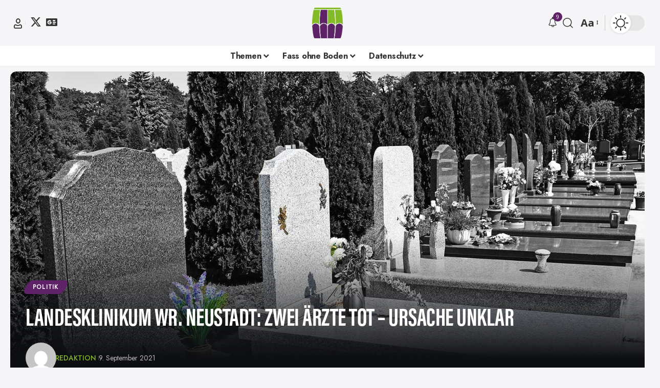

--- FILE ---
content_type: text/html; charset=UTF-8
request_url: https://www.fob.at/landesklinikum-wr-neustadt-zwei-aerzte-tot-ursache-bleibt-geheim/
body_size: 22867
content:
<!DOCTYPE html>
<html lang="de">
<head>
    <meta charset="UTF-8" />
    <meta http-equiv="X-UA-Compatible" content="IE=edge" />
	<meta name="viewport" content="width=device-width, initial-scale=1.0" />
    <link rel="profile" href="https://gmpg.org/xfn/11" />
	<title>Landesklinikum Wr. Neustadt: Zwei Ärzte tot &#8211; Ursache unklar &#8211; Fass ohne Boden</title>
<meta name='robots' content='max-image-preview:large' />
			<meta name="apple-mobile-web-app-capable" content="yes">
			<meta name="apple-mobile-web-app-status-bar-style" content="black-translucent">
			<meta name="apple-mobile-web-app-title" content="Fass ohne Boden">
			<link rel="apple-touch-icon" href="https://www.fob.at/wp-content/uploads/2025/03/2025-FoB-Logo-violett.png" />
					<meta name="msapplication-TileColor" content="#ffffff">
			<meta name="msapplication-TileImage" content="https://www.fob.at/wp-content/uploads/2025/03/2025-FoB-Logo-violett.png" />
		<link rel='dns-prefetch' href='//www.googletagmanager.com' />
<link rel='dns-prefetch' href='//use.typekit.net' />
<link rel='dns-prefetch' href='//pagead2.googlesyndication.com' />
<link rel="alternate" type="application/rss+xml" title="Fass ohne Boden &raquo; Feed" href="https://www.fob.at/feed/" />
<link rel="alternate" type="application/rss+xml" title="Fass ohne Boden &raquo; Kommentar-Feed" href="https://www.fob.at/comments/feed/" />
<meta name="description" content="Schock, Trauer und Fassungslosigkeit begleiten das Personal und die Patienten des Landesklinikums Wiener Neustadt dieser Tage auf Schritt und Tritt. Die Angehörigen jener zweier Ärzte, die ebendort Tag für Tag ihren Dienst für die Allgemeinheit verrichtet haben und nun, ganz plötzlich und unerwartet, beide innerhalb weniger Tage an ihrem Dienstort ihr Leben"><link rel="alternate" type="application/rss+xml" title="Fass ohne Boden &raquo; Landesklinikum Wr. Neustadt: Zwei Ärzte tot &#8211; Ursache unklar-Kommentar-Feed" href="https://www.fob.at/landesklinikum-wr-neustadt-zwei-aerzte-tot-ursache-bleibt-geheim/feed/" />
<link rel="alternate" title="oEmbed (JSON)" type="application/json+oembed" href="https://www.fob.at/wp-json/oembed/1.0/embed?url=https%3A%2F%2Fwww.fob.at%2Flandesklinikum-wr-neustadt-zwei-aerzte-tot-ursache-bleibt-geheim%2F" />
<link rel="alternate" title="oEmbed (XML)" type="text/xml+oembed" href="https://www.fob.at/wp-json/oembed/1.0/embed?url=https%3A%2F%2Fwww.fob.at%2Flandesklinikum-wr-neustadt-zwei-aerzte-tot-ursache-bleibt-geheim%2F&#038;format=xml" />
			<link rel="pingback" href="https://www.fob.at/xmlrpc.php" />
		<script type="application/ld+json">{
    "@context": "https://schema.org",
    "@type": "Organization",
    "legalName": "Fass ohne Boden",
    "url": "https://www.fob.at/",
    "address": {
        "@type": "PostalAddress",
        "addressLocality": "Prof. Dr. Stephan Koren-Stra\u00dfe 10",
        "postalCode": "2700 Wr. Neustadt"
    },
    "email": "redaktion@fob.at",
    "logo": "https://www.fob.at/wp-content/uploads/2025/03/2025-FoB-Logo-violett.png",
    "sameAs": [
        "https://twitter.com/FassohneBoden",
        "https://news.google.com/publications/CAAiEGfIBJzeqVAKAKzSTOZ78o0qFAgKIhBnyASc3qlQCgCs0kzme_KN?ceid=AT:de&oc=3"
    ]
}</script>
<style id='wp-img-auto-sizes-contain-inline-css'>
img:is([sizes=auto i],[sizes^="auto," i]){contain-intrinsic-size:3000px 1500px}
/*# sourceURL=wp-img-auto-sizes-contain-inline-css */
</style>
<link data-service="adobe-fonts" data-category="marketing" rel='stylesheet' id='adobe-fonts-css' data-href='https://use.typekit.net/xeq4qih.css?ver=6.9' media='all' />
<style id='wp-emoji-styles-inline-css'>

	img.wp-smiley, img.emoji {
		display: inline !important;
		border: none !important;
		box-shadow: none !important;
		height: 1em !important;
		width: 1em !important;
		margin: 0 0.07em !important;
		vertical-align: -0.1em !important;
		background: none !important;
		padding: 0 !important;
	}
/*# sourceURL=wp-emoji-styles-inline-css */
</style>
<link rel='stylesheet' id='wp-block-library-css' href='https://www.fob.at/wp-includes/css/dist/block-library/style.min.css?ver=6.9' media='all' />
<style id='classic-theme-styles-inline-css'>
/*! This file is auto-generated */
.wp-block-button__link{color:#fff;background-color:#32373c;border-radius:9999px;box-shadow:none;text-decoration:none;padding:calc(.667em + 2px) calc(1.333em + 2px);font-size:1.125em}.wp-block-file__button{background:#32373c;color:#fff;text-decoration:none}
/*# sourceURL=/wp-includes/css/classic-themes.min.css */
</style>
<link rel='stylesheet' id='foxiz-elements-css' href='https://www.fob.at/wp-content/plugins/foxiz-core/lib/foxiz-elements/public/style.css?ver=3.1' media='all' />
<style id='global-styles-inline-css'>
:root{--wp--preset--aspect-ratio--square: 1;--wp--preset--aspect-ratio--4-3: 4/3;--wp--preset--aspect-ratio--3-4: 3/4;--wp--preset--aspect-ratio--3-2: 3/2;--wp--preset--aspect-ratio--2-3: 2/3;--wp--preset--aspect-ratio--16-9: 16/9;--wp--preset--aspect-ratio--9-16: 9/16;--wp--preset--color--black: #000000;--wp--preset--color--cyan-bluish-gray: #abb8c3;--wp--preset--color--white: #ffffff;--wp--preset--color--pale-pink: #f78da7;--wp--preset--color--vivid-red: #cf2e2e;--wp--preset--color--luminous-vivid-orange: #ff6900;--wp--preset--color--luminous-vivid-amber: #fcb900;--wp--preset--color--light-green-cyan: #7bdcb5;--wp--preset--color--vivid-green-cyan: #00d084;--wp--preset--color--pale-cyan-blue: #8ed1fc;--wp--preset--color--vivid-cyan-blue: #0693e3;--wp--preset--color--vivid-purple: #9b51e0;--wp--preset--gradient--vivid-cyan-blue-to-vivid-purple: linear-gradient(135deg,rgb(6,147,227) 0%,rgb(155,81,224) 100%);--wp--preset--gradient--light-green-cyan-to-vivid-green-cyan: linear-gradient(135deg,rgb(122,220,180) 0%,rgb(0,208,130) 100%);--wp--preset--gradient--luminous-vivid-amber-to-luminous-vivid-orange: linear-gradient(135deg,rgb(252,185,0) 0%,rgb(255,105,0) 100%);--wp--preset--gradient--luminous-vivid-orange-to-vivid-red: linear-gradient(135deg,rgb(255,105,0) 0%,rgb(207,46,46) 100%);--wp--preset--gradient--very-light-gray-to-cyan-bluish-gray: linear-gradient(135deg,rgb(238,238,238) 0%,rgb(169,184,195) 100%);--wp--preset--gradient--cool-to-warm-spectrum: linear-gradient(135deg,rgb(74,234,220) 0%,rgb(151,120,209) 20%,rgb(207,42,186) 40%,rgb(238,44,130) 60%,rgb(251,105,98) 80%,rgb(254,248,76) 100%);--wp--preset--gradient--blush-light-purple: linear-gradient(135deg,rgb(255,206,236) 0%,rgb(152,150,240) 100%);--wp--preset--gradient--blush-bordeaux: linear-gradient(135deg,rgb(254,205,165) 0%,rgb(254,45,45) 50%,rgb(107,0,62) 100%);--wp--preset--gradient--luminous-dusk: linear-gradient(135deg,rgb(255,203,112) 0%,rgb(199,81,192) 50%,rgb(65,88,208) 100%);--wp--preset--gradient--pale-ocean: linear-gradient(135deg,rgb(255,245,203) 0%,rgb(182,227,212) 50%,rgb(51,167,181) 100%);--wp--preset--gradient--electric-grass: linear-gradient(135deg,rgb(202,248,128) 0%,rgb(113,206,126) 100%);--wp--preset--gradient--midnight: linear-gradient(135deg,rgb(2,3,129) 0%,rgb(40,116,252) 100%);--wp--preset--font-size--small: 13px;--wp--preset--font-size--medium: 20px;--wp--preset--font-size--large: 36px;--wp--preset--font-size--x-large: 42px;--wp--preset--spacing--20: 0.44rem;--wp--preset--spacing--30: 0.67rem;--wp--preset--spacing--40: 1rem;--wp--preset--spacing--50: 1.5rem;--wp--preset--spacing--60: 2.25rem;--wp--preset--spacing--70: 3.38rem;--wp--preset--spacing--80: 5.06rem;--wp--preset--shadow--natural: 6px 6px 9px rgba(0, 0, 0, 0.2);--wp--preset--shadow--deep: 12px 12px 50px rgba(0, 0, 0, 0.4);--wp--preset--shadow--sharp: 6px 6px 0px rgba(0, 0, 0, 0.2);--wp--preset--shadow--outlined: 6px 6px 0px -3px rgb(255, 255, 255), 6px 6px rgb(0, 0, 0);--wp--preset--shadow--crisp: 6px 6px 0px rgb(0, 0, 0);}:where(.is-layout-flex){gap: 0.5em;}:where(.is-layout-grid){gap: 0.5em;}body .is-layout-flex{display: flex;}.is-layout-flex{flex-wrap: wrap;align-items: center;}.is-layout-flex > :is(*, div){margin: 0;}body .is-layout-grid{display: grid;}.is-layout-grid > :is(*, div){margin: 0;}:where(.wp-block-columns.is-layout-flex){gap: 2em;}:where(.wp-block-columns.is-layout-grid){gap: 2em;}:where(.wp-block-post-template.is-layout-flex){gap: 1.25em;}:where(.wp-block-post-template.is-layout-grid){gap: 1.25em;}.has-black-color{color: var(--wp--preset--color--black) !important;}.has-cyan-bluish-gray-color{color: var(--wp--preset--color--cyan-bluish-gray) !important;}.has-white-color{color: var(--wp--preset--color--white) !important;}.has-pale-pink-color{color: var(--wp--preset--color--pale-pink) !important;}.has-vivid-red-color{color: var(--wp--preset--color--vivid-red) !important;}.has-luminous-vivid-orange-color{color: var(--wp--preset--color--luminous-vivid-orange) !important;}.has-luminous-vivid-amber-color{color: var(--wp--preset--color--luminous-vivid-amber) !important;}.has-light-green-cyan-color{color: var(--wp--preset--color--light-green-cyan) !important;}.has-vivid-green-cyan-color{color: var(--wp--preset--color--vivid-green-cyan) !important;}.has-pale-cyan-blue-color{color: var(--wp--preset--color--pale-cyan-blue) !important;}.has-vivid-cyan-blue-color{color: var(--wp--preset--color--vivid-cyan-blue) !important;}.has-vivid-purple-color{color: var(--wp--preset--color--vivid-purple) !important;}.has-black-background-color{background-color: var(--wp--preset--color--black) !important;}.has-cyan-bluish-gray-background-color{background-color: var(--wp--preset--color--cyan-bluish-gray) !important;}.has-white-background-color{background-color: var(--wp--preset--color--white) !important;}.has-pale-pink-background-color{background-color: var(--wp--preset--color--pale-pink) !important;}.has-vivid-red-background-color{background-color: var(--wp--preset--color--vivid-red) !important;}.has-luminous-vivid-orange-background-color{background-color: var(--wp--preset--color--luminous-vivid-orange) !important;}.has-luminous-vivid-amber-background-color{background-color: var(--wp--preset--color--luminous-vivid-amber) !important;}.has-light-green-cyan-background-color{background-color: var(--wp--preset--color--light-green-cyan) !important;}.has-vivid-green-cyan-background-color{background-color: var(--wp--preset--color--vivid-green-cyan) !important;}.has-pale-cyan-blue-background-color{background-color: var(--wp--preset--color--pale-cyan-blue) !important;}.has-vivid-cyan-blue-background-color{background-color: var(--wp--preset--color--vivid-cyan-blue) !important;}.has-vivid-purple-background-color{background-color: var(--wp--preset--color--vivid-purple) !important;}.has-black-border-color{border-color: var(--wp--preset--color--black) !important;}.has-cyan-bluish-gray-border-color{border-color: var(--wp--preset--color--cyan-bluish-gray) !important;}.has-white-border-color{border-color: var(--wp--preset--color--white) !important;}.has-pale-pink-border-color{border-color: var(--wp--preset--color--pale-pink) !important;}.has-vivid-red-border-color{border-color: var(--wp--preset--color--vivid-red) !important;}.has-luminous-vivid-orange-border-color{border-color: var(--wp--preset--color--luminous-vivid-orange) !important;}.has-luminous-vivid-amber-border-color{border-color: var(--wp--preset--color--luminous-vivid-amber) !important;}.has-light-green-cyan-border-color{border-color: var(--wp--preset--color--light-green-cyan) !important;}.has-vivid-green-cyan-border-color{border-color: var(--wp--preset--color--vivid-green-cyan) !important;}.has-pale-cyan-blue-border-color{border-color: var(--wp--preset--color--pale-cyan-blue) !important;}.has-vivid-cyan-blue-border-color{border-color: var(--wp--preset--color--vivid-cyan-blue) !important;}.has-vivid-purple-border-color{border-color: var(--wp--preset--color--vivid-purple) !important;}.has-vivid-cyan-blue-to-vivid-purple-gradient-background{background: var(--wp--preset--gradient--vivid-cyan-blue-to-vivid-purple) !important;}.has-light-green-cyan-to-vivid-green-cyan-gradient-background{background: var(--wp--preset--gradient--light-green-cyan-to-vivid-green-cyan) !important;}.has-luminous-vivid-amber-to-luminous-vivid-orange-gradient-background{background: var(--wp--preset--gradient--luminous-vivid-amber-to-luminous-vivid-orange) !important;}.has-luminous-vivid-orange-to-vivid-red-gradient-background{background: var(--wp--preset--gradient--luminous-vivid-orange-to-vivid-red) !important;}.has-very-light-gray-to-cyan-bluish-gray-gradient-background{background: var(--wp--preset--gradient--very-light-gray-to-cyan-bluish-gray) !important;}.has-cool-to-warm-spectrum-gradient-background{background: var(--wp--preset--gradient--cool-to-warm-spectrum) !important;}.has-blush-light-purple-gradient-background{background: var(--wp--preset--gradient--blush-light-purple) !important;}.has-blush-bordeaux-gradient-background{background: var(--wp--preset--gradient--blush-bordeaux) !important;}.has-luminous-dusk-gradient-background{background: var(--wp--preset--gradient--luminous-dusk) !important;}.has-pale-ocean-gradient-background{background: var(--wp--preset--gradient--pale-ocean) !important;}.has-electric-grass-gradient-background{background: var(--wp--preset--gradient--electric-grass) !important;}.has-midnight-gradient-background{background: var(--wp--preset--gradient--midnight) !important;}.has-small-font-size{font-size: var(--wp--preset--font-size--small) !important;}.has-medium-font-size{font-size: var(--wp--preset--font-size--medium) !important;}.has-large-font-size{font-size: var(--wp--preset--font-size--large) !important;}.has-x-large-font-size{font-size: var(--wp--preset--font-size--x-large) !important;}
:where(.wp-block-post-template.is-layout-flex){gap: 1.25em;}:where(.wp-block-post-template.is-layout-grid){gap: 1.25em;}
:where(.wp-block-term-template.is-layout-flex){gap: 1.25em;}:where(.wp-block-term-template.is-layout-grid){gap: 1.25em;}
:where(.wp-block-columns.is-layout-flex){gap: 2em;}:where(.wp-block-columns.is-layout-grid){gap: 2em;}
:root :where(.wp-block-pullquote){font-size: 1.5em;line-height: 1.6;}
/*# sourceURL=global-styles-inline-css */
</style>
<link rel='stylesheet' id='contact-form-7-css' href='https://www.fob.at/wp-content/plugins/contact-form-7/includes/css/styles.css?ver=6.1.4' media='all' />
<link rel='stylesheet' id='cmplz-general-css' href='https://www.fob.at/wp-content/plugins/complianz-gdpr-premium/assets/css/cookieblocker.min.css?ver=1762154445' media='all' />
<link rel='stylesheet' id='elementor-icons-css' href='https://www.fob.at/wp-content/plugins/elementor/assets/lib/eicons/css/elementor-icons.min.css?ver=5.46.0' media='all' />
<link rel='stylesheet' id='elementor-frontend-css' href='https://www.fob.at/wp-content/plugins/elementor/assets/css/frontend.min.css?ver=3.34.2' media='all' />
<link rel='stylesheet' id='elementor-post-11996-css' href='https://www.fob.at/wp-content/uploads/elementor/css/post-11996.css?ver=1768954245' media='all' />
<link rel='stylesheet' id='foxiz-font-css' href='https://www.fob.at/wp-content/uploads/fonts/847d3d9246c26d97d07e9051b63dde11/font.css?v=1747725462' media='all' />
<link rel='stylesheet' id='foxiz-main-css' href='https://www.fob.at/wp-content/themes/foxiz/assets/css/main.css?ver=2.7.0' media='all' />
<style id='foxiz-main-inline-css'>
:root {--body-family:Open Sans, Verdana, Geneva, sans-serif;--body-fweight:400;--body-fcolor:#333333;--body-fsize:20px;--h1-family:acumin-pro-extra-condensed;--h1-fweight:700;--h1-transform:uppercase;--h1-fsize:50px;--h1-fspace:-0.02000em;--h2-family:acumin-pro-extra-condensed;--h2-fweight:700;--h2-transform:uppercase;--h2-fsize:30px;--h2-fspace:-0.01667em;--h3-family:acumin-pro-extra-condensed;--h3-fweight:700;--h3-transform:none;--h3-fsize:32px;--h3-fspace:-0.01563em;--h4-family:Mulish;--h4-fweight:800;--h4-fspace:-.5px;--h5-family:Mulish;--h5-fweight:800;--h6-family:Mulish;--h6-fweight:800;--cat-family:Jost;--cat-fweight:600;--cat-transform:uppercase;--meta-family:Jost;--meta-fweight:400;--meta-transform:none;--meta-fsize:12px;--meta-b-family:Jost;--meta-b-fweight:500;--meta-b-transform:uppercase;--input-family:Jost;--input-fweight:400;--btn-family:Jost;--btn-fweight:700;--btn-fsize:20px;--menu-family:Jost;--menu-fweight:700;--menu-fsize:16px;--menu-fspace:-0.01563em;--submenu-family:Jost;--submenu-fweight:700;--submenu-fsize:14px;--dwidgets-family:Mulish;--dwidgets-fweight:700;--headline-family:acumin-pro-extra-condensed;--headline-fweight:700;--headline-transform:uppercase;--headline-fsize:50px;--headline-fspace:-0.01000em;--tagline-family:acumin-pro-extra-condensed;--tagline-fweight:700;--tagline-transform:uppercase;--heading-family:Mulish;--heading-fweight:900;--subheading-family:acumin-pro-extra-condensed;--subheading-fweight:400;--subheading-transform:uppercase;--subheading-fsize:14px;--quote-family:Mulish;--quote-fweight:900;--headline-s-fsize : 56px;}@media (max-width: 1024px) {body {--body-fsize : 18px;--headline-fsize : 48px;--headline-s-fsize : 48px;}}@media (max-width: 767px) {body {--body-fsize : 18px;--headline-fsize : 30px;--headline-s-fsize : 30px;--dm-size : 37px;}}:root {--solid-white :#f5f5f7;--g-color :#5f2167;--g-color-90 :#5f2167e6;--indicator-bg-from :#9402c7;--indicator-bg-to :#09cf0a;}[data-theme="dark"], .light-scheme {--g-color :#84bb22;--g-color-90 :#84bb22e6;--solid-white :#1d1d1f;}[data-theme="dark"].is-hd-4 {--nav-bg: #191c20;--nav-bg-from: #191c20;--nav-bg-to: #191c20;--nav-bg-glass: #191c2011;--nav-bg-glass-from: #191c2011;--nav-bg-glass-to: #191c2011;}[data-theme="dark"].is-hd-5, [data-theme="dark"].is-hd-5:not(.sticky-on) {--nav-bg: #191c20;--nav-bg-from: #191c20;--nav-bg-to: #191c20;--nav-bg-glass: #191c2011;--nav-bg-glass-from: #191c2011;--nav-bg-glass-to: #191c2011;}.p-category {--cat-highlight : #5f2167;--cat-highlight-90 : #5f2167e6;--cat-fcolor : #ffffff;}[data-theme="dark"] .p-category, .light-scheme .p-category, [data-theme="dark"] .meta-tax, .light-scheme .meta-tax {--cat-fcolor : #ffffff;}:root {--topad-spacing :15px;--round-3 :9px;--round-5 :12px;--round-7 :17px;--hyperlink-line-color :var(--g-color);--mbnav-height :60px;--s10-feat-ratio :45%;--s11-feat-ratio :45%;--dm-size : 40px;--login-popup-w : 350px;}.p-readmore { font-family:Jost;font-weight:700;}.mobile-menu > li > a  { font-family:Jost;font-weight:700;font-size:14px;}.mobile-menu .sub-menu a, .logged-mobile-menu a { font-family:Jost;font-weight:700;font-size:17px;letter-spacing:-0.25px;}.mobile-qview a { font-family:Jost;font-weight:900;font-size:17px;letter-spacing:-0.25px;}.search-header:before { background-repeat : no-repeat;background-size : cover;background-attachment : scroll;background-position : center center;}[data-theme="dark"] .search-header:before { background-repeat : no-repeat;background-size : cover;background-attachment : scroll;background-position : center center;}#amp-mobile-version-switcher { display: none; }
/*# sourceURL=foxiz-main-inline-css */
</style>
<link rel='stylesheet' id='foxiz-print-css' href='https://www.fob.at/wp-content/themes/foxiz/assets/css/print.css?ver=2.7.0' media='all' />
<link rel='stylesheet' id='foxiz-style-css' href='https://www.fob.at/wp-content/themes/foxiz/style.css?ver=2.7.0' media='all' />
<link rel='stylesheet' id='elementor-gf-local-roboto-css' href='https://www.fob.at/wp-content/uploads/elementor/google-fonts/css/roboto.css?ver=1743491032' media='all' />
<link rel='stylesheet' id='elementor-gf-local-robotoslab-css' href='https://www.fob.at/wp-content/uploads/elementor/google-fonts/css/robotoslab.css?ver=1743491039' media='all' />
<script src="https://www.fob.at/wp-includes/js/jquery/jquery.min.js?ver=3.7.1" id="jquery-core-js"></script>
<script src="https://www.fob.at/wp-includes/js/jquery/jquery-migrate.min.js?ver=3.4.1" id="jquery-migrate-js"></script>

<!-- Google Tag (gtac.js) durch Site-Kit hinzugefügt -->
<!-- Von Site Kit hinzugefügtes Google-Analytics-Snippet -->
<script id="google_gtagjs-js-before">
	
		window['gtag_enable_tcf_support'] = false;
window.dataLayer = window.dataLayer || [];
function gtag(){
	dataLayer.push(arguments);
}
gtag('set', 'ads_data_redaction', true);
gtag('set', 'url_passthrough', false);
gtag('consent', 'default', {
	'security_storage': "granted",
	'functionality_storage': "granted",
	'personalization_storage': "denied",
	'analytics_storage': 'denied',
	'ad_storage': "denied",
	'ad_user_data': 'denied',
	'ad_personalization': 'denied',
});

document.addEventListener("cmplz_fire_categories", function (e) {
	function gtag(){
		dataLayer.push(arguments);
	}
	var consentedCategories = e.detail.categories;
	let preferences = 'denied';
	let statistics = 'denied';
	let marketing = 'denied';

	if (cmplz_in_array( 'preferences', consentedCategories )) {
		preferences = 'granted';
	}

	if (cmplz_in_array( 'statistics', consentedCategories )) {
		statistics = 'granted';
	}

	if (cmplz_in_array( 'marketing', consentedCategories )) {
		marketing = 'granted';
	}
	gtag('consent', 'update', {
		'security_storage': "granted",
		'functionality_storage': "granted",
		'personalization_storage': preferences,
		'analytics_storage': statistics,
		'ad_storage': marketing,
		'ad_user_data': marketing,
		'ad_personalization': marketing,
	});
});

document.addEventListener("cmplz_revoke", function (e) {
	gtag('consent', 'update', {
		'security_storage': "granted",
		'functionality_storage': "granted",
		'personalization_storage': "denied",
		'analytics_storage': 'denied',
		'ad_storage': "denied",
		'ad_user_data': 'denied',
		'ad_personalization': 'denied',
	});
});
	
	
//# sourceURL=google_gtagjs-js-before
</script>
<script src="https://www.googletagmanager.com/gtag/js?id=GT-PHX2NVH" id="google_gtagjs-js" async></script>
<script id="google_gtagjs-js-after">
window.dataLayer = window.dataLayer || [];function gtag(){dataLayer.push(arguments);}
gtag("set","linker",{"domains":["www.fob.at"]});
gtag("js", new Date());
gtag("set", "developer_id.dZTNiMT", true);
gtag("config", "GT-PHX2NVH");
//# sourceURL=google_gtagjs-js-after
</script>
<script src="https://www.fob.at/wp-content/themes/foxiz/assets/js/highlight-share.js?ver=1" id="highlight-share-js"></script>
<link rel="preload" href="https://www.fob.at/wp-content/themes/foxiz/assets/fonts/icons.woff2?ver=2.5.0" as="font" type="font/woff2" crossorigin="anonymous"> <link rel="https://api.w.org/" href="https://www.fob.at/wp-json/" /><link rel="alternate" title="JSON" type="application/json" href="https://www.fob.at/wp-json/wp/v2/posts/33793" /><link rel="EditURI" type="application/rsd+xml" title="RSD" href="https://www.fob.at/xmlrpc.php?rsd" />
<meta name="generator" content="WordPress 6.9" />
<link rel="canonical" href="https://www.fob.at/landesklinikum-wr-neustadt-zwei-aerzte-tot-ursache-bleibt-geheim/" />
<link rel='shortlink' href='https://www.fob.at/?p=33793' />
<meta name="generator" content="Site Kit by Google 1.170.0" />			<style>.cmplz-hidden {
					display: none !important;
				}</style>
<!-- Durch Site Kit hinzugefügte Google AdSense Metatags -->
<meta name="google-adsense-platform-account" content="ca-host-pub-2644536267352236">
<meta name="google-adsense-platform-domain" content="sitekit.withgoogle.com">
<!-- Beende durch Site Kit hinzugefügte Google AdSense Metatags -->
<meta name="generator" content="Elementor 3.34.2; features: additional_custom_breakpoints; settings: css_print_method-external, google_font-enabled, font_display-swap">
				<!-- Google tag (gtag.js) -->
				<script type="text/plain" data-service="google-analytics" data-category="statistics" async data-cmplz-src="https://www.googletagmanager.com/gtag/js?id=G-BGZCTHYG97"></script>
				<script> window.dataLayer = window.dataLayer || [];

					function gtag() {
						dataLayer.push(arguments);
					}

					gtag('js', new Date());
					gtag('config', 'G-BGZCTHYG97');
				</script>
			<script type="application/ld+json">{
    "@context": "https://schema.org",
    "@type": "WebSite",
    "@id": "https://www.fob.at/#website",
    "url": "https://www.fob.at/",
    "name": "Fass ohne Boden",
    "potentialAction": {
        "@type": "SearchAction",
        "target": "https://www.fob.at/?s={search_term_string}",
        "query-input": "required name=search_term_string"
    }
}</script>
			<style>
				.e-con.e-parent:nth-of-type(n+4):not(.e-lazyloaded):not(.e-no-lazyload),
				.e-con.e-parent:nth-of-type(n+4):not(.e-lazyloaded):not(.e-no-lazyload) * {
					background-image: none !important;
				}
				@media screen and (max-height: 1024px) {
					.e-con.e-parent:nth-of-type(n+3):not(.e-lazyloaded):not(.e-no-lazyload),
					.e-con.e-parent:nth-of-type(n+3):not(.e-lazyloaded):not(.e-no-lazyload) * {
						background-image: none !important;
					}
				}
				@media screen and (max-height: 640px) {
					.e-con.e-parent:nth-of-type(n+2):not(.e-lazyloaded):not(.e-no-lazyload),
					.e-con.e-parent:nth-of-type(n+2):not(.e-lazyloaded):not(.e-no-lazyload) * {
						background-image: none !important;
					}
				}
			</style>
			
<!-- Von Site Kit hinzugefügtes Google-AdSense-Snippet -->
<script async src="https://pagead2.googlesyndication.com/pagead/js/adsbygoogle.js?client=ca-pub-9242969737759349&amp;host=ca-host-pub-2644536267352236" crossorigin="anonymous"></script>

<!-- Ende des von Site Kit hinzugefügten Google-AdSense-Snippets -->
<script type="application/ld+json">{
    "@context": "https://schema.org",
    "@type": "Article",
    "headline": "Landesklinikum Wr. Neustadt: Zwei \u00c4rzte tot &#8211; Ursache unklar",
    "description": "Schock, Trauer und Fassungslosigkeit begleiten das Personal und die Patienten des Landesklinikums Wiener Neustadt dieser Tage auf Schritt und Tritt. Die Angeh\u00f6rigen jener zweier \u00c4rzte, die ebendort Tag f\u00fcr Tag ihren Dienst f\u00fcr die Allgemeinheit verrichtet haben und nun, ganz pl\u00f6tzlich und unerwartet, beide innerhalb weniger Tage an ihrem Dienstort ihr Leben",
    "mainEntityOfPage": {
        "@type": "WebPage",
        "@id": "https://www.fob.at/landesklinikum-wr-neustadt-zwei-aerzte-tot-ursache-bleibt-geheim/"
    },
    "author": {
        "@type": "Person",
        "name": "Redaktion",
        "url": "http://www.fob.at"
    },
    "publisher": {
        "@type": "Organization",
        "name": "Fass ohne Boden",
        "url": "https://www.fob.at/",
        "logo": {
            "@type": "ImageObject",
            "url": "https://www.fob.at/wp-content/uploads/2025/03/2025-FoB-Logo-violett.png"
        }
    },
    "dateModified": "2023-12-30T16:10:07+01:00",
    "datePublished": "2021-09-09T09:56:58+02:00",
    "image": {
        "@type": "ImageObject",
        "url": "https://www.fob.at/wp-content/uploads/2020/03/Coronavirus-Viertes-Todesopfer-in-Wien-majorosl66-Adobe-Stock.jpg",
        "width": "1500",
        "height": "1000"
    },
    "commentCount": 0,
    "articleSection": [
        "Politik"
    ]
}</script>
<meta property="og:description" content="Schock, Trauer und Fassungslosigkeit begleiten das Personal und die Patienten des Landesklinikums Wiener Neustadt dieser Tage auf Schritt und Tritt. Die Angehörigen jener zweier Ärzte, die ebendort…"/>
<meta property="og:site_name" content="Fass ohne Boden"/>
<meta property="og:locale" content="de"/>
<meta property="fb:facebook_app_id" content=""/>
<meta property="og:type" content="article"/>
<meta property="og:title" content="Landesklinikum Wr. Neustadt: Zwei Ärzte tot &#8211; Ursache unklar"/>
<meta property="og:url" content="https://www.fob.at/landesklinikum-wr-neustadt-zwei-aerzte-tot-ursache-bleibt-geheim/"/>
<meta property="og:image" content="https://www.fob.at/wp-content/uploads/2020/03/Coronavirus-Viertes-Todesopfer-in-Wien-majorosl66-Adobe-Stock.jpg"/>
<meta property="og:image:width" content="1500"/>
<meta property="og:image:height" content="1000"/>
<meta property="og:image:alt" content="Sujetbild Grabstein - majorosl66 - Adobe Stock"/>
<meta property="article:published_time" content="2021-09-09T09:56:58+02:00"/>
<meta property="article:modified_time" content="2023-12-30T16:10:07+01:00"/>
<meta name="author" content="Redaktion"/>
<meta property="article:author" content="https://www.facebook.com/FassohneBoden"/>
<meta name="twitter:card" content="summary_large_image"/>
<meta name="twitter:creator" content="@FassohneBoden"/>
<meta name="twitter:label1" content="Written by"/>
<meta name="twitter:data1" content="Redaktion"/>
<meta name="twitter:label2" content="Est. reading time"/>
<meta name="twitter:data2" content="1 minutes"/>
<meta property="og:image:secure_url" content="https://www.fob.at/wp-content/uploads/2020/03/Coronavirus-Viertes-Todesopfer-in-Wien-majorosl66-Adobe-Stock.jpg"/>
<script type="application/ld+json">{"@context":"http://schema.org","@type":"BreadcrumbList","itemListElement":[{"@type":"ListItem","position":4,"item":{"@id":"https://www.fob.at/landesklinikum-wr-neustadt-zwei-aerzte-tot-ursache-bleibt-geheim/","name":"Landesklinikum Wr. Neustadt: Zwei Ärzte tot &#8211; Ursache unklar"}},{"@type":"ListItem","position":3,"item":{"@id":"https://www.fob.at/category/politik-auf-fass-ohne-boden/","name":"Politik"}},{"@type":"ListItem","position":2,"item":{"@id":"https://www.fob.at/blog-4/","name":"Blog"}},{"@type":"ListItem","position":1,"item":{"@id":"https://www.fob.at","name":"Fass ohne Boden"}}]}</script>
<link rel="icon" href="https://www.fob.at/wp-content/uploads/2025/03/cropped-2025-FoB-Logo-violett-32x32.png" sizes="32x32" />
<link rel="icon" href="https://www.fob.at/wp-content/uploads/2025/03/cropped-2025-FoB-Logo-violett-192x192.png" sizes="192x192" />
<link rel="apple-touch-icon" href="https://www.fob.at/wp-content/uploads/2025/03/cropped-2025-FoB-Logo-violett-180x180.png" />
<meta name="msapplication-TileImage" content="https://www.fob.at/wp-content/uploads/2025/03/cropped-2025-FoB-Logo-violett-270x270.png" />
</head>
<body data-cmplz=2 class="wp-singular post-template-default single single-post postid-33793 single-format-standard wp-embed-responsive wp-theme-foxiz personalized-all elementor-default elementor-kit-11996 menu-ani-3 hover-ani-3 btn-ani-1 btn-transform-1 is-rm-bg lmeta-dot loader-4 dark-sw-1 mtax-1 toc-smooth is-hd-5 is-standard-3 is-mstick yes-tstick is-backtop " data-theme="default">
<div class="site-outer">
			<div id="site-header" class="header-wrap rb-section header-5 header-fw style-border">
					<div class="reading-indicator"><span id="reading-progress"></span></div>
					<div class="logo-sec">
				<div class="logo-sec-inner rb-container edge-padding">
					<div class="logo-sec-left">
								<div class="wnav-holder widget-h-login header-dropdown-outer">
								<a href="https://www.fob.at/wp-login.php?redirect_to=https%3A%2F%2Fwww.fob.at%2Flandesklinikum-wr-neustadt-zwei-aerzte-tot-ursache-bleibt-geheim%2F" class="login-toggle is-login header-element" data-title="Sign In" role="button" rel="nofollow" aria-label="Sign In"><i class="rbi rbi-user wnav-icon"></i></a>
						</div>
				<div class="header-social-list wnav-holder"><a class="social-link-twitter" aria-label="X" data-title="X" href="https://twitter.com/FassohneBoden" target="_blank" rel="noopener nofollow"><i class="rbi rbi-twitter" aria-hidden="true"></i></a><a class="social-link-google-news" aria-label="Google News" data-title="Google News" href="https://news.google.com/publications/CAAiEGfIBJzeqVAKAKzSTOZ78o0qFAgKIhBnyASc3qlQCgCs0kzme_KN?ceid=AT:de&#038;oc=3" target="_blank" rel="noopener nofollow"><i class="rbi rbi-gnews" aria-hidden="true"></i></a></div>
							</div>
					<div class="logo-sec-center">		<div class="logo-wrap is-image-logo site-branding">
			<a href="https://www.fob.at/" class="logo" title="Fass ohne Boden">
				<img fetchpriority="high" class="logo-default" data-mode="default" height="629" width="625" src="https://www.fob.at/wp-content/uploads/2025/03/2025-FoB-Logo-violett.png" alt="Fass ohne Boden" decoding="async" loading="eager" fetchpriority="high"><img fetchpriority="high" class="logo-dark" data-mode="dark" height="629" width="625" src="https://www.fob.at/wp-content/uploads/2025/03/2025-FoB-Logo-violett.png" alt="Fass ohne Boden" decoding="async" loading="eager" fetchpriority="high">			</a>
		</div>
		</div>
					<div class="logo-sec-right">
						<div class="navbar-right">
									<div class="wnav-holder header-dropdown-outer">
			<div class="dropdown-trigger notification-icon notification-trigger">
          <span class="notification-icon-inner" data-title="Notification">
              <span class="notification-icon-holder">
              	              <i class="rbi rbi-notification wnav-icon" aria-hidden="true"></i>
                            <span class="notification-info"></span>
              </span>
          </span>
			</div>
			<div class="header-dropdown notification-dropdown">
				<div class="notification-popup">
					<div class="notification-header">
						<span class="h4">Notification</span>
													<a class="notification-url meta-text" href="#">Show More								<i class="rbi rbi-cright" aria-hidden="true"></i></a>
											</div>
					<div class="notification-content">
						<div class="scroll-holder">
							<div class="rb-notification ecat-l-dot is-feat-right" data-interval="12"></div>
						</div>
					</div>
				</div>
			</div>
		</div>
			<div class="wnav-holder w-header-search header-dropdown-outer">
			<a href="#" role="button" data-title="Search" class="icon-holder header-element search-btn search-trigger" aria-label="Search">
				<i class="rbi rbi-search wnav-icon" aria-hidden="true"></i>							</a>
							<div class="header-dropdown">
					<div class="header-search-form is-icon-layout">
						<form method="get" action="https://www.fob.at/" class="rb-search-form live-search-form"  data-search="post" data-limit="0" data-follow="0" data-tax="category" data-dsource="0"  data-ptype=""><div class="search-form-inner"><span class="search-icon"><i class="rbi rbi-search" aria-hidden="true"></i></span><span class="search-text"><input type="text" class="field" placeholder="Suchwort eingeben" value="" name="s"/></span><span class="rb-search-submit"><input type="submit" value="Search"/><i class="rbi rbi-cright" aria-hidden="true"></i></span><span class="live-search-animation rb-loader"></span></div><div class="live-search-response"></div></form>					</div>
				</div>
					</div>
				<div class="wnav-holder font-resizer">
			<a href="#" role="button" class="font-resizer-trigger" data-title="Font Resizer"><span class="screen-reader-text">Font Resizer</span><strong>Aa</strong></a>
		</div>
				<div class="dark-mode-toggle-wrap">
			<div class="dark-mode-toggle">
                <span class="dark-mode-slide">
                    <i class="dark-mode-slide-btn mode-icon-dark" data-title="Switch to Light"><svg class="svg-icon svg-mode-dark" aria-hidden="true" role="img" focusable="false" xmlns="http://www.w3.org/2000/svg" viewBox="0 0 1024 1024"><path fill="currentColor" d="M968.172 426.83c-2.349-12.673-13.274-21.954-26.16-22.226-12.876-0.22-24.192 8.54-27.070 21.102-27.658 120.526-133.48 204.706-257.334 204.706-145.582 0-264.022-118.44-264.022-264.020 0-123.86 84.18-229.676 204.71-257.33 12.558-2.88 21.374-14.182 21.102-27.066s-9.548-23.81-22.22-26.162c-27.996-5.196-56.654-7.834-85.176-7.834-123.938 0-240.458 48.266-328.098 135.904-87.638 87.638-135.902 204.158-135.902 328.096s48.264 240.458 135.902 328.096c87.64 87.638 204.16 135.904 328.098 135.904s240.458-48.266 328.098-135.904c87.638-87.638 135.902-204.158 135.902-328.096 0-28.498-2.638-57.152-7.828-85.17z"></path></svg></i>
                    <i class="dark-mode-slide-btn mode-icon-default" data-title="Switch to Dark"><svg class="svg-icon svg-mode-light" aria-hidden="true" role="img" focusable="false" xmlns="http://www.w3.org/2000/svg" viewBox="0 0 232.447 232.447"><path fill="currentColor" d="M116.211,194.8c-4.143,0-7.5,3.357-7.5,7.5v22.643c0,4.143,3.357,7.5,7.5,7.5s7.5-3.357,7.5-7.5V202.3 C123.711,198.157,120.354,194.8,116.211,194.8z" /><path fill="currentColor" d="M116.211,37.645c4.143,0,7.5-3.357,7.5-7.5V7.505c0-4.143-3.357-7.5-7.5-7.5s-7.5,3.357-7.5,7.5v22.641 C108.711,34.288,112.068,37.645,116.211,37.645z" /><path fill="currentColor" d="M50.054,171.78l-16.016,16.008c-2.93,2.929-2.931,7.677-0.003,10.606c1.465,1.466,3.385,2.198,5.305,2.198 c1.919,0,3.838-0.731,5.302-2.195l16.016-16.008c2.93-2.929,2.931-7.677,0.003-10.606C57.731,168.852,52.982,168.851,50.054,171.78 z" /><path fill="currentColor" d="M177.083,62.852c1.919,0,3.838-0.731,5.302-2.195L198.4,44.649c2.93-2.929,2.931-7.677,0.003-10.606 c-2.93-2.932-7.679-2.931-10.607-0.003l-16.016,16.008c-2.93,2.929-2.931,7.677-0.003,10.607 C173.243,62.12,175.163,62.852,177.083,62.852z" /><path fill="currentColor" d="M37.645,116.224c0-4.143-3.357-7.5-7.5-7.5H7.5c-4.143,0-7.5,3.357-7.5,7.5s3.357,7.5,7.5,7.5h22.645 C34.287,123.724,37.645,120.366,37.645,116.224z" /><path fill="currentColor" d="M224.947,108.724h-22.652c-4.143,0-7.5,3.357-7.5,7.5s3.357,7.5,7.5,7.5h22.652c4.143,0,7.5-3.357,7.5-7.5 S229.09,108.724,224.947,108.724z" /><path fill="currentColor" d="M50.052,60.655c1.465,1.465,3.384,2.197,5.304,2.197c1.919,0,3.839-0.732,5.303-2.196c2.93-2.929,2.93-7.678,0.001-10.606 L44.652,34.042c-2.93-2.93-7.679-2.929-10.606-0.001c-2.93,2.929-2.93,7.678-0.001,10.606L50.052,60.655z" /><path fill="currentColor" d="M182.395,171.782c-2.93-2.929-7.679-2.93-10.606-0.001c-2.93,2.929-2.93,7.678-0.001,10.607l16.007,16.008 c1.465,1.465,3.384,2.197,5.304,2.197c1.919,0,3.839-0.732,5.303-2.196c2.93-2.929,2.93-7.678,0.001-10.607L182.395,171.782z" /><path fill="currentColor" d="M116.22,48.7c-37.232,0-67.523,30.291-67.523,67.523s30.291,67.523,67.523,67.523s67.522-30.291,67.522-67.523 S153.452,48.7,116.22,48.7z M116.22,168.747c-28.962,0-52.523-23.561-52.523-52.523S87.258,63.7,116.22,63.7 c28.961,0,52.522,23.562,52.522,52.523S145.181,168.747,116.22,168.747z" /></svg></i>
                </span>
			</div>
		</div>
								</div>
					</div>
				</div>
			</div>
			<div id="navbar-outer" class="navbar-outer">
				<div id="sticky-holder" class="sticky-holder">
					<div class="navbar-wrap">
						<div class="rb-container edge-padding">
							<div class="navbar-inner">
								<div class="navbar-center">
											<nav id="site-navigation" class="main-menu-wrap" aria-label="main menu"><ul id="menu-main-navigation" class="main-menu rb-menu large-menu" itemscope itemtype="https://www.schema.org/SiteNavigationElement"><li id="menu-item-113765" class="menu-item menu-item-type-custom menu-item-object-custom menu-item-home menu-item-has-children menu-item-113765"><a href="https://www.fob.at/"><span>Themen</span></a>
<ul class="sub-menu">
	<li id="menu-item-104323" class="menu-item menu-item-type-taxonomy menu-item-object-category current-post-ancestor current-menu-parent current-post-parent menu-item-104323"><a href="https://www.fob.at/category/politik-auf-fass-ohne-boden/"><span>Politik</span></a></li>
	<li id="menu-item-13999" class="menu-item menu-item-type-taxonomy menu-item-object-category menu-item-13999"><a href="https://www.fob.at/category/investigativ/"><span>Investigativ</span></a></li>
	<li id="menu-item-113767" class="menu-item menu-item-type-taxonomy menu-item-object-category menu-item-113767"><a href="https://www.fob.at/category/messenger-ueberwachung/"><span>Politiker Dossiers</span></a></li>
	<li id="menu-item-109643" class="menu-item menu-item-type-taxonomy menu-item-object-category menu-item-109643"><a href="https://www.fob.at/category/politischer-islam/"><span>Politischer Islam</span></a></li>
	<li id="menu-item-113766" class="menu-item menu-item-type-taxonomy menu-item-object-category menu-item-113766"><a href="https://www.fob.at/category/ai-cyber/"><span>AI &amp; Cyber</span></a></li>
</ul>
</li>
<li id="menu-item-109473" class="menu-item menu-item-type-post_type menu-item-object-post menu-item-has-children menu-item-109473"><a href="https://www.fob.at/ueber-fob-fass-ohne-boden/"><span>Fass ohne Boden</span></a>
<ul class="sub-menu">
	<li id="menu-item-113370" class="menu-item menu-item-type-custom menu-item-object-custom menu-item-113370"><a href="https://www.fob.at/zum-newsletter-anmelden/"><span>Newsletter</span></a></li>
	<li id="menu-item-111984" class="menu-item menu-item-type-taxonomy menu-item-object-category menu-item-111984"><a href="https://www.fob.at/category/presse/"><span>Presse</span></a></li>
	<li id="menu-item-111985" class="menu-item menu-item-type-post_type menu-item-object-page menu-item-111985"><a href="https://www.fob.at/spenden/"><span>Spenden</span></a></li>
	<li id="menu-item-113847" class="menu-item menu-item-type-post_type menu-item-object-page menu-item-privacy-policy menu-item-113847"><a href="https://www.fob.at/impressum/"><span>Impressum</span></a></li>
</ul>
</li>
<li id="menu-item-113356" class="menu-item menu-item-type-post_type menu-item-object-page menu-item-has-children menu-item-113356"><a href="https://www.fob.at/datenschutz/"><span>Datenschutz</span></a>
<ul class="sub-menu">
	<li id="menu-item-113332" class="menu-item menu-item-type-post_type menu-item-object-page menu-item-113332"><a href="https://www.fob.at/cookie-richtlinie-eu/"><span>Cookies</span></a></li>
</ul>
</li>
</ul></nav>
				<div id="s-title-sticky" class="s-title-sticky">
			<div class="s-title-sticky-left">
				<span class="sticky-title-label">Reading:</span>
				<span class="h4 sticky-title">Landesklinikum Wr. Neustadt: Zwei Ärzte tot &#8211; Ursache unklar</span>
			</div>
					</div>
									</div>
							</div>
						</div>
					</div>
							<div id="header-mobile" class="header-mobile mh-style-shadow">
			<div class="header-mobile-wrap">
						<div class="mbnav mbnav-center edge-padding">
			<div class="navbar-left">
						<div class="mobile-toggle-wrap">
							<a href="#" class="mobile-menu-trigger" role="button" rel="nofollow" aria-label="Open mobile menu">		<span class="burger-icon"><span></span><span></span><span></span></span>
	</a>
					</div>
			<div class="wnav-holder font-resizer">
			<a href="#" role="button" class="font-resizer-trigger" data-title="Font Resizer"><span class="screen-reader-text">Font Resizer</span><strong>Aa</strong></a>
		</div>
					</div>
			<div class="navbar-center">
						<div class="mobile-logo-wrap is-image-logo site-branding">
			<a href="https://www.fob.at/" title="Fass ohne Boden">
				<img fetchpriority="high" class="logo-default" data-mode="default" height="629" width="625" src="https://www.fob.at/wp-content/uploads/2025/03/2025-FoB-Logo-violett.png" alt="Fass ohne Boden" decoding="async" loading="eager" fetchpriority="high"><img fetchpriority="high" class="logo-dark" data-mode="dark" height="629" width="625" src="https://www.fob.at/wp-content/uploads/2025/03/2025-FoB-Logo-violett.png" alt="Fass ohne Boden" decoding="async" loading="eager" fetchpriority="high">			</a>
		</div>
					</div>
			<div class="navbar-right">
							<a role="button" href="#" class="mobile-menu-trigger mobile-search-icon" aria-label="search"><i class="rbi rbi-search wnav-icon" aria-hidden="true"></i></a>
				<div class="dark-mode-toggle-wrap">
			<div class="dark-mode-toggle">
                <span class="dark-mode-slide">
                    <i class="dark-mode-slide-btn mode-icon-dark" data-title="Switch to Light"><svg class="svg-icon svg-mode-dark" aria-hidden="true" role="img" focusable="false" xmlns="http://www.w3.org/2000/svg" viewBox="0 0 1024 1024"><path fill="currentColor" d="M968.172 426.83c-2.349-12.673-13.274-21.954-26.16-22.226-12.876-0.22-24.192 8.54-27.070 21.102-27.658 120.526-133.48 204.706-257.334 204.706-145.582 0-264.022-118.44-264.022-264.020 0-123.86 84.18-229.676 204.71-257.33 12.558-2.88 21.374-14.182 21.102-27.066s-9.548-23.81-22.22-26.162c-27.996-5.196-56.654-7.834-85.176-7.834-123.938 0-240.458 48.266-328.098 135.904-87.638 87.638-135.902 204.158-135.902 328.096s48.264 240.458 135.902 328.096c87.64 87.638 204.16 135.904 328.098 135.904s240.458-48.266 328.098-135.904c87.638-87.638 135.902-204.158 135.902-328.096 0-28.498-2.638-57.152-7.828-85.17z"></path></svg></i>
                    <i class="dark-mode-slide-btn mode-icon-default" data-title="Switch to Dark"><svg class="svg-icon svg-mode-light" aria-hidden="true" role="img" focusable="false" xmlns="http://www.w3.org/2000/svg" viewBox="0 0 232.447 232.447"><path fill="currentColor" d="M116.211,194.8c-4.143,0-7.5,3.357-7.5,7.5v22.643c0,4.143,3.357,7.5,7.5,7.5s7.5-3.357,7.5-7.5V202.3 C123.711,198.157,120.354,194.8,116.211,194.8z" /><path fill="currentColor" d="M116.211,37.645c4.143,0,7.5-3.357,7.5-7.5V7.505c0-4.143-3.357-7.5-7.5-7.5s-7.5,3.357-7.5,7.5v22.641 C108.711,34.288,112.068,37.645,116.211,37.645z" /><path fill="currentColor" d="M50.054,171.78l-16.016,16.008c-2.93,2.929-2.931,7.677-0.003,10.606c1.465,1.466,3.385,2.198,5.305,2.198 c1.919,0,3.838-0.731,5.302-2.195l16.016-16.008c2.93-2.929,2.931-7.677,0.003-10.606C57.731,168.852,52.982,168.851,50.054,171.78 z" /><path fill="currentColor" d="M177.083,62.852c1.919,0,3.838-0.731,5.302-2.195L198.4,44.649c2.93-2.929,2.931-7.677,0.003-10.606 c-2.93-2.932-7.679-2.931-10.607-0.003l-16.016,16.008c-2.93,2.929-2.931,7.677-0.003,10.607 C173.243,62.12,175.163,62.852,177.083,62.852z" /><path fill="currentColor" d="M37.645,116.224c0-4.143-3.357-7.5-7.5-7.5H7.5c-4.143,0-7.5,3.357-7.5,7.5s3.357,7.5,7.5,7.5h22.645 C34.287,123.724,37.645,120.366,37.645,116.224z" /><path fill="currentColor" d="M224.947,108.724h-22.652c-4.143,0-7.5,3.357-7.5,7.5s3.357,7.5,7.5,7.5h22.652c4.143,0,7.5-3.357,7.5-7.5 S229.09,108.724,224.947,108.724z" /><path fill="currentColor" d="M50.052,60.655c1.465,1.465,3.384,2.197,5.304,2.197c1.919,0,3.839-0.732,5.303-2.196c2.93-2.929,2.93-7.678,0.001-10.606 L44.652,34.042c-2.93-2.93-7.679-2.929-10.606-0.001c-2.93,2.929-2.93,7.678-0.001,10.606L50.052,60.655z" /><path fill="currentColor" d="M182.395,171.782c-2.93-2.929-7.679-2.93-10.606-0.001c-2.93,2.929-2.93,7.678-0.001,10.607l16.007,16.008 c1.465,1.465,3.384,2.197,5.304,2.197c1.919,0,3.839-0.732,5.303-2.196c2.93-2.929,2.93-7.678,0.001-10.607L182.395,171.782z" /><path fill="currentColor" d="M116.22,48.7c-37.232,0-67.523,30.291-67.523,67.523s30.291,67.523,67.523,67.523s67.522-30.291,67.522-67.523 S153.452,48.7,116.22,48.7z M116.22,168.747c-28.962,0-52.523-23.561-52.523-52.523S87.258,63.7,116.22,63.7 c28.961,0,52.522,23.562,52.522,52.523S145.181,168.747,116.22,168.747z" /></svg></i>
                </span>
			</div>
		</div>
					</div>
		</div>
				</div>
					<div class="mobile-collapse">
			<div class="collapse-holder">
				<div class="collapse-inner">
											<div class="mobile-search-form edge-padding">		<div class="header-search-form is-form-layout">
							<span class="h5">Suche</span>
			<form method="get" action="https://www.fob.at/" class="rb-search-form"  data-search="post" data-limit="0" data-follow="0" data-tax="category" data-dsource="0"  data-ptype=""><div class="search-form-inner"><span class="search-icon"><i class="rbi rbi-search" aria-hidden="true"></i></span><span class="search-text"><input type="text" class="field" placeholder="Suchwort eingeben" value="" name="s"/></span><span class="rb-search-submit"><input type="submit" value="Search"/><i class="rbi rbi-cright" aria-hidden="true"></i></span></div></form>		</div>
		</div>
										<nav class="mobile-menu-wrap edge-padding">
						<ul id="mobile-menu" class="mobile-menu"><li class="menu-item menu-item-type-custom menu-item-object-custom menu-item-home menu-item-has-children menu-item-113765"><a href="https://www.fob.at/"><span>Themen</span></a>
<ul class="sub-menu">
	<li class="menu-item menu-item-type-taxonomy menu-item-object-category current-post-ancestor current-menu-parent current-post-parent menu-item-104323"><a href="https://www.fob.at/category/politik-auf-fass-ohne-boden/"><span>Politik</span></a></li>
	<li class="menu-item menu-item-type-taxonomy menu-item-object-category menu-item-13999"><a href="https://www.fob.at/category/investigativ/"><span>Investigativ</span></a></li>
	<li class="menu-item menu-item-type-taxonomy menu-item-object-category menu-item-113767"><a href="https://www.fob.at/category/messenger-ueberwachung/"><span>Politiker Dossiers</span></a></li>
	<li class="menu-item menu-item-type-taxonomy menu-item-object-category menu-item-109643"><a href="https://www.fob.at/category/politischer-islam/"><span>Politischer Islam</span></a></li>
	<li class="menu-item menu-item-type-taxonomy menu-item-object-category menu-item-113766"><a href="https://www.fob.at/category/ai-cyber/"><span>AI &amp; Cyber</span></a></li>
</ul>
</li>
<li class="menu-item menu-item-type-post_type menu-item-object-post menu-item-has-children menu-item-109473"><a href="https://www.fob.at/ueber-fob-fass-ohne-boden/"><span>Fass ohne Boden</span></a>
<ul class="sub-menu">
	<li class="menu-item menu-item-type-custom menu-item-object-custom menu-item-113370"><a href="https://www.fob.at/zum-newsletter-anmelden/"><span>Newsletter</span></a></li>
	<li class="menu-item menu-item-type-taxonomy menu-item-object-category menu-item-111984"><a href="https://www.fob.at/category/presse/"><span>Presse</span></a></li>
	<li class="menu-item menu-item-type-post_type menu-item-object-page menu-item-111985"><a href="https://www.fob.at/spenden/"><span>Spenden</span></a></li>
	<li class="menu-item menu-item-type-post_type menu-item-object-page menu-item-privacy-policy menu-item-113847"><a rel="privacy-policy" href="https://www.fob.at/impressum/"><span>Impressum</span></a></li>
</ul>
</li>
<li class="menu-item menu-item-type-post_type menu-item-object-page menu-item-has-children menu-item-113356"><a href="https://www.fob.at/datenschutz/"><span>Datenschutz</span></a>
<ul class="sub-menu">
	<li class="menu-item menu-item-type-post_type menu-item-object-page menu-item-113332"><a href="https://www.fob.at/cookie-richtlinie-eu/"><span>Cookies</span></a></li>
</ul>
</li>
</ul>					</nav>
										<div class="collapse-sections">
											</div>
											<div class="collapse-footer">
															<div class="collapse-copyright">Copyright © 2016-2026 Fass ohne Boden</div>
													</div>
									</div>
			</div>
		</div>
			</div>
					</div>
			</div>
					</div>
		    <div class="site-wrap">		<div class="single-standard-3 without-sidebar">
			<article id="post-33793" class="post-33793 post type-post status-publish format-standard has-post-thumbnail category-politik-auf-fass-ohne-boden">			<header class="single-header">
				<div class="rb-s-container edge-padding">
					<div class="single-header-inner">
						<div class="s-feat-holder">
										<div class="featured-lightbox-trigger" data-source="https://www.fob.at/wp-content/uploads/2020/03/Coronavirus-Viertes-Todesopfer-in-Wien-majorosl66-Adobe-Stock.jpg" data-caption="Sujetbild Grabstein - majorosl66 - Adobe Stock" data-attribution="">
				<img width="1500" height="1000" src="https://www.fob.at/wp-content/uploads/2020/03/Coronavirus-Viertes-Todesopfer-in-Wien-majorosl66-Adobe-Stock.jpg" class="featured-img wp-post-image" alt="Sujetbild Grabstein - majorosl66 - Adobe Stock" decoding="async" />			</div>
								</div>
						<div class="single-header-content light-scheme">
							<div class="s-cats ecat-bg-1 ecat-size-big"><div class="p-categories"><a class="p-category category-id-480" href="https://www.fob.at/category/politik-auf-fass-ohne-boden/" rel="category">Politik</a></div></div>		<h1 class="s-title fw-headline">Landesklinikum Wr. Neustadt: Zwei Ärzte tot &#8211; Ursache unklar</h1>
				<div class="single-meta meta-s-default yes-0 is-meta-author-color">
							<div class="smeta-in">
							<a class="meta-el meta-avatar" href="https://www.fob.at/author/redaktion/" rel="nofollow" aria-label="Visit posts by Redaktion"><img alt='Redaktion' src='https://secure.gravatar.com/avatar/67e40877cf1945078905e9dc312401429aea053cb176548cd3e81d2414ea5182?s=120&#038;d=mm&#038;r=g' srcset='https://secure.gravatar.com/avatar/67e40877cf1945078905e9dc312401429aea053cb176548cd3e81d2414ea5182?s=240&#038;d=mm&#038;r=g 2x' class='avatar avatar-120 photo' height='120' width='120' decoding='async'/></a>
							<div class="smeta-sec">
												<div class="p-meta">
							<div class="meta-inner is-meta">		<div class="meta-el">
			<a class="meta-author-url meta-author" href="https://www.fob.at/author/redaktion/">Redaktion</a>		</div>
			<div class="meta-el meta-date">
				<time class="date published" datetime="2021-09-09T09:56:58+02:00">9. September 2021</time>
		</div></div>
						</div>
					</div>
				</div>
					</div>
								</div>
					</div>
					<div class="feat-caption meta-text"><span class="caption-text meta-bold">Sujetbild Grabstein - majorosl66 - Adobe Stock</span></div>				</div>
			</header>
			<div class="rb-s-container edge-padding">
				<div class="grid-container">
					<div class="s-ct">
								<div class="s-ct-wrap has-lsl">
			<div class="s-ct-inner">
						<div class="l-shared-sec-outer show-mobile">
			<div class="l-shared-sec">
				<div class="l-shared-header meta-text">
					<i class="rbi rbi-share" aria-hidden="true"></i><span class="share-label">SHARE</span>
				</div>
				<div class="l-shared-items effect-fadeout is-color">
								<a class="share-action share-trigger icon-twitter" aria-label="Share on X" href="https://twitter.com/intent/tweet?text=Landesklinikum+Wr.+Neustadt%3A+Zwei+%C3%84rzte+tot+%E2%80%93+Ursache+unklar&amp;url=https%3A%2F%2Fwww.fob.at%2Flandesklinikum-wr-neustadt-zwei-aerzte-tot-ursache-bleibt-geheim%2F&amp;via=FassohneBoden" data-title="X" data-gravity=w  rel="nofollow noopener">
				<i class="rbi rbi-twitter" aria-hidden="true"></i></a>
					<a class="share-action icon-whatsapp is-web" aria-label="Share on Whatsapp" href="https://web.whatsapp.com/send?text=Landesklinikum+Wr.+Neustadt%3A+Zwei+%C3%84rzte+tot+%E2%80%93+Ursache+unklar &#9758; https%3A%2F%2Fwww.fob.at%2Flandesklinikum-wr-neustadt-zwei-aerzte-tot-ursache-bleibt-geheim%2F" target="_blank" data-title="WhatsApp" data-gravity=w  rel="nofollow noopener"><i class="rbi rbi-whatsapp" aria-hidden="true"></i></a>
			<a class="share-action icon-whatsapp is-mobile" aria-label="Share on Whatsapp" href="whatsapp://send?text=Landesklinikum+Wr.+Neustadt%3A+Zwei+%C3%84rzte+tot+%E2%80%93+Ursache+unklar &#9758; https%3A%2F%2Fwww.fob.at%2Flandesklinikum-wr-neustadt-zwei-aerzte-tot-ursache-bleibt-geheim%2F" target="_blank" data-title="WhatsApp" data-gravity=w  rel="nofollow noopener"><i class="rbi rbi-whatsapp" aria-hidden="true"></i></a>
					<a class="share-action share-trigger icon-telegram" aria-label="Share on Telegram" href="https://t.me/share/?url=https%3A%2F%2Fwww.fob.at%2Flandesklinikum-wr-neustadt-zwei-aerzte-tot-ursache-bleibt-geheim%2F&amp;text=Landesklinikum+Wr.+Neustadt%3A+Zwei+%C3%84rzte+tot+%E2%80%93+Ursache+unklar" data-title="Telegram" data-gravity=w  rel="nofollow noopener"><i class="rbi rbi-telegram" aria-hidden="true"></i></a>
					<a class="share-action icon-copy copy-trigger" aria-label="Copy Link" href="#" rel="nofollow" role="button" data-copied="Copied!" data-link="https://www.fob.at/landesklinikum-wr-neustadt-zwei-aerzte-tot-ursache-bleibt-geheim/" data-copy="Copy Link" data-gravity=w ><i class="rbi rbi-link-o" aria-hidden="true"></i></a>
					<a class="share-action icon-print" aria-label="Print" rel="nofollow" role="button" href="javascript:if(window.print)window.print()" data-title="Print" data-gravity=w ><i class="rbi rbi-print" aria-hidden="true"></i></a>
						</div>
			</div>
		</div>
						<div class="e-ct-outer">
							<div class="entry-content rbct clearfix is-highlight-shares"><p>Schock, Trauer und Fassungslosigkeit begleiten das Personal und die Patienten des Landesklinikums Wiener Neustadt dieser Tage auf Schritt und Tritt. Die Angehörigen jener zweier Ärzte, die ebendort Tag für Tag ihren Dienst für die Allgemeinheit verrichtet haben und nun, ganz plötzlich und unerwartet, beide innerhalb weniger Tage an ihrem Dienstort ihr Leben verloren haben. Zwei große Verluste und tragische Tode, nun viele Fragen aufwerfen.</p><div class="inline-single-ad ad_single_2_index alignfull"><div class="ad-wrap ad-image-wrap"><span class="ad-description is-meta">- Digital Nakam Werbung - </span><div class="ad-image"><a class="ad-destination" target="_blank" rel="noopener nofollow" href="https://www.digital-nakam.at/"><img loading="lazy" decoding="async" data-mode="default" src="https://www.fob.at/wp-content/uploads/2024/01/Digital-Nakam-Werbung-970x250b.jpg" alt="Werbung - Digital Nakam" width="970" height="250"><img loading="lazy" decoding="async" data-mode="dark" src="https://www.fob.at/wp-content/uploads/2024/01/Digital-Nakam-Werbung-970x250b.jpg" alt="Werbung - Digital Nakam" width="970" height="250"></a></div></div></div>
<p>Insbesondere stellt sich die Frage, warum die wahren Umstände nicht veröffentlicht werden?</p>
<p>Zur <a href="https://exxpress.at/was-ist-in-diesem-spital-los-bereits-zwei-aerzte-tot/">Story</a></p></div>
					<div class="entry-bottom">
				<div id="text-3" class="widget entry-widget clearfix widget_text">			<div class="textwidget"></div>
		</div>			</div>
				<div class="entry-newsletter"><div class="newsletter-box"><div class="newsletter-box-header"><span class="newsletter-icon"><i class="rbi rbi-plane"></i></span><div class="inner"><h2 class="newsletter-box-title">Newsletter anmelden</h2><h6 class="newsletter-box-description">Bleib steil und informiert!</h6></div></div><div class="newsletter-box-content"><script>(function() {
	window.mc4wp = window.mc4wp || {
		listeners: [],
		forms: {
			on: function(evt, cb) {
				window.mc4wp.listeners.push(
					{
						event   : evt,
						callback: cb
					}
				);
			}
		}
	}
})();
</script><!-- Mailchimp for WordPress v4.11.1 - https://wordpress.org/plugins/mailchimp-for-wp/ --><form id="mc4wp-form-2" class="mc4wp-form mc4wp-form-313" method="post" data-id="313" data-name="Default sign-up form" ><div class="mc4wp-form-fields"><p>
	<label></label>
	<input type="email" name="EMAIL" placeholder="E-Mail eintragen" required />
</p>

<p>
	<input type="submit" value="Anmelden" />
</p>
<p>
    <label> </label>
    <label>
        <input name="_mc4wp_lists[]" type="checkbox" value="d5c4c0ff84" checked> <span>FoB Newsletter</span>
    </label>
</p>

</div><label style="display: none !important;">Wenn du ein Mensch bist, lasse das Feld leer: <input type="text" name="_mc4wp_honeypot" value="" tabindex="-1" autocomplete="off" /></label><input type="hidden" name="_mc4wp_timestamp" value="1769086217" /><input type="hidden" name="_mc4wp_form_id" value="313" /><input type="hidden" name="_mc4wp_form_element_id" value="mc4wp-form-2" /><div class="mc4wp-response"></div></form><!-- / Mailchimp for WordPress Plugin --></div><div class="newsletter-box-policy">By signing up, you agree to our <a href="#">Terms of Use</a> and acknowledge the data practices in our <a href="#">Privacy Policy</a>. You may unsubscribe at any time.</div></div></div>
					</div>
			</div>
					<div class="e-shared-sec entry-sec">
			<div class="e-shared-header h4">
				<i class="rbi rbi-share" aria-hidden="true"></i><span>Share This Article</span>
			</div>
			<div class="rbbsl tooltips-n effect-fadeout is-bg">
							<a class="share-action share-trigger icon-facebook" aria-label="Share on Facebook" href="https://www.facebook.com/sharer.php?u=https%3A%2F%2Fwww.fob.at%2Flandesklinikum-wr-neustadt-zwei-aerzte-tot-ursache-bleibt-geheim%2F" data-title="Facebook" rel="nofollow noopener"><i class="rbi rbi-facebook" aria-hidden="true"></i><span>Facebook</span></a>
					<a class="share-action share-trigger icon-twitter" aria-label="Share on X" href="https://twitter.com/intent/tweet?text=Landesklinikum+Wr.+Neustadt%3A+Zwei+%C3%84rzte+tot+%E2%80%93+Ursache+unklar&amp;url=https%3A%2F%2Fwww.fob.at%2Flandesklinikum-wr-neustadt-zwei-aerzte-tot-ursache-bleibt-geheim%2F&amp;via=FassohneBoden" data-title="X" rel="nofollow noopener">
				<i class="rbi rbi-twitter" aria-hidden="true"></i></a>
					<a class="share-action icon-whatsapp is-web" aria-label="Share on Whatsapp" href="https://web.whatsapp.com/send?text=Landesklinikum+Wr.+Neustadt%3A+Zwei+%C3%84rzte+tot+%E2%80%93+Ursache+unklar &#9758; https%3A%2F%2Fwww.fob.at%2Flandesklinikum-wr-neustadt-zwei-aerzte-tot-ursache-bleibt-geheim%2F" target="_blank" data-title="WhatsApp" rel="nofollow noopener"><i class="rbi rbi-whatsapp" aria-hidden="true"></i><span>Whatsapp</span></a>
			<a class="share-action icon-whatsapp is-mobile" aria-label="Share on Whatsapp" href="whatsapp://send?text=Landesklinikum+Wr.+Neustadt%3A+Zwei+%C3%84rzte+tot+%E2%80%93+Ursache+unklar &#9758; https%3A%2F%2Fwww.fob.at%2Flandesklinikum-wr-neustadt-zwei-aerzte-tot-ursache-bleibt-geheim%2F" target="_blank" data-title="WhatsApp" rel="nofollow noopener"><i class="rbi rbi-whatsapp" aria-hidden="true"></i><span>Whatsapp</span></a>
					</div>
		</div>
				</div>
			<div class="comment-box-wrap entry-sec"><div class="comment-box-header">
			<span class="comment-box-title h3"><i class="rbi rbi-comment" aria-hidden="true"></i><span class="is-invisible">Keine Kommentare</span></span>
		<a href="#" role="button" class="show-post-comment"><i class="rbi rbi-comment" aria-hidden="true"></i>Keine Kommentare		</a>
	</div>
<div class="comment-holder no-comment is-hidden">
	<div id="comments" class="comments-area">
					<div id="respond" class="comment-respond">
		<h3 id="reply-title" class="comment-reply-title">Schreibe einen Kommentar <small><a rel="nofollow" id="cancel-comment-reply-link" href="/landesklinikum-wr-neustadt-zwei-aerzte-tot-ursache-bleibt-geheim/#respond" style="display:none;">Antwort abbrechen</a></small></h3><form action="https://www.fob.at/wp-comments-post.php" method="post" id="commentform" class="comment-form"><p class="comment-notes"><span id="email-notes">Deine E-Mail-Adresse wird nicht veröffentlicht.</span> <span class="required-field-message">Erforderliche Felder sind mit <span class="required">*</span> markiert</span></p><p class="comment-form-comment"><label for="comment">Kommentar <span class="required">*</span></label> <textarea placeholder="Leave a Comment" id="comment" name="comment" cols="45" rows="8" maxlength="65525" required></textarea></p><p class="comment-form-author"><label for="author">Name <span class="required">*</span></label> <input placeholder="Your name" id="author" name="author" type="text" value="" size="30" maxlength="245" autocomplete="name" required /></p>
<p class="comment-form-email"><label for="email">E-Mail-Adresse <span class="required">*</span></label> <input placeholder="Your email" id="email" name="email" type="email" value="" size="30" maxlength="100" aria-describedby="email-notes" autocomplete="email" required /></p>
<p class="comment-form-url"><label for="url">Website</label> <input placeholder="Your website" id="url" name="url" type="url" value="" size="30" maxlength="200" autocomplete="url" /></p>
<p class="comment-form-cookies-consent"><input id="wp-comment-cookies-consent" name="wp-comment-cookies-consent" type="checkbox" value="yes" /> <label for="wp-comment-cookies-consent">Meinen Namen, meine E-Mail-Adresse und meine Website in diesem Browser für die nächste Kommentierung speichern.</label></p>
<p class="form-submit"><input name="submit" type="submit" id="submit" class="submit" value="Kommentar abschicken" /> <input type='hidden' name='comment_post_ID' value='33793' id='comment_post_ID' />
<input type='hidden' name='comment_parent' id='comment_parent' value='0' />
</p><p style="display: none;"><input type="hidden" id="akismet_comment_nonce" name="akismet_comment_nonce" value="853a38f737" /></p><p style="display: none !important;" class="akismet-fields-container" data-prefix="ak_"><label>&#916;<textarea name="ak_hp_textarea" cols="45" rows="8" maxlength="100"></textarea></label><input type="hidden" id="ak_js_1" name="ak_js" value="167"/><script>document.getElementById( "ak_js_1" ).setAttribute( "value", ( new Date() ).getTime() );</script></p></form>	</div><!-- #respond -->
	<p class="akismet_comment_form_privacy_notice">Diese Website verwendet Akismet, um Spam zu reduzieren. <a href="https://akismet.com/privacy/" target="_blank" rel="nofollow noopener">Erfahre, wie deine Kommentardaten verarbeitet werden.</a></p>	</div>
</div>
</div>
							</div>
									</div>
			</div>
			</article>			<div class="single-footer rb-s-container edge-padding">
							<div class="sfoter-sec single-related">
				<div class="block-h heading-layout-9"><div class="heading-inner"><h3 class="heading-title"><span>Gönn dir diese Artikel</span></h3></div></div><div id="uuid_r33793" class="block-wrap block-grid block-grid-2 rb-columns rb-col-3 is-gap-20 ecat-bg-2 meta-s-default"><div class="block-inner">		<div class="p-wrap p-grid p-grid-2" data-pid="115048">
				<div class="feat-holder">		<div class="p-featured">
					<a class="p-flink" href="https://www.fob.at/putins-fertilizer-oligarch-fools-justice/" title="Putin’s Fertilizer Oligarch Fools Justice">
			<img width="420" height="280" src="https://www.fob.at/wp-content/uploads/2026/01/Wladimir-Putin-Andrey-Guryev-Kreml-FoB-Style-420x280.jpg" class="featured-img wp-post-image" alt="Wladimir Putin - Andrey Guryev - Kreml - FoB Style" loading="lazy" decoding="async" />		</a>
				</div>
	</div>
		<div class="p-categories p-top"><a class="p-category category-id-375" href="https://www.fob.at/category/investigativ/" rel="category">Investigativ</a><a class="p-category category-id-480" href="https://www.fob.at/category/politik-auf-fass-ohne-boden/" rel="category">Politik</a></div><h3 class="entry-title">		<a class="p-url" href="https://www.fob.at/putins-fertilizer-oligarch-fools-justice/" rel="bookmark">Putin’s Fertilizer Oligarch Fools Justice</a></h3>			<div class="p-meta">
				<div class="meta-inner is-meta">
							<a class="meta-el meta-avatar" href="https://www.fob.at/author/suroalex/" rel="nofollow" aria-label="Visit posts by Alexander Surowiec"><img width="150" height="150" src="https://www.fob.at/wp-content/uploads/2025/05/Suro-X-400x400-1-150x150.jpg" class="photo avatar" alt="" loading="lazy" decoding="async" /></a>
				<div class="meta-el meta-author">
			<a href="https://www.fob.at/author/suroalex/">Alexander Surowiec</a>		</div>
				<div class="meta-el meta-update">
						<time class="updated" datetime="2026-01-22T13:08:56+01:00">22. Januar 2026</time>
		</div>
						</div>
							</div>
				</div>
			<div class="p-wrap p-grid p-grid-2" data-pid="115046">
				<div class="feat-holder">		<div class="p-featured">
					<a class="p-flink" href="https://www.fob.at/nato-wuensche-ausgetraeumt/" title="Nato-Wünsche ausgeträumt">
			<img width="420" height="280" src="https://www.fob.at/wp-content/uploads/2026/01/Sujetbild-Bundesheer-Sepa-Media-Isabelle-Ouvrard-FoB-Style-420x280.jpg" class="featured-img wp-post-image" alt="Sujetbild Bundesheer - Sepa Media - Isabelle Ouvrard - FoB Style" loading="lazy" decoding="async" />		</a>
				</div>
	</div>
		<div class="p-categories p-top"><a class="p-category category-id-480" href="https://www.fob.at/category/politik-auf-fass-ohne-boden/" rel="category">Politik</a></div><h3 class="entry-title">		<a class="p-url" href="https://www.fob.at/nato-wuensche-ausgetraeumt/" rel="bookmark">Nato-Wünsche ausgeträumt</a></h3>			<div class="p-meta">
				<div class="meta-inner is-meta">
							<a class="meta-el meta-avatar" href="https://www.fob.at/author/redaktion/" rel="nofollow" aria-label="Visit posts by Redaktion"><img alt='Redaktion' src='https://secure.gravatar.com/avatar/67e40877cf1945078905e9dc312401429aea053cb176548cd3e81d2414ea5182?s=44&#038;d=mm&#038;r=g' srcset='https://secure.gravatar.com/avatar/67e40877cf1945078905e9dc312401429aea053cb176548cd3e81d2414ea5182?s=88&#038;d=mm&#038;r=g 2x' class='avatar avatar-44 photo' height='44' width='44' loading='lazy' decoding='async'/></a>
				<div class="meta-el meta-author">
			<a href="https://www.fob.at/author/redaktion/">Redaktion</a>		</div>
				<div class="meta-el meta-update">
						<time class="updated" datetime="2026-01-22T08:09:37+01:00">22. Januar 2026</time>
		</div>
						</div>
							</div>
				</div>
			<div class="p-wrap p-grid p-grid-2" data-pid="115043">
				<div class="feat-holder">		<div class="p-featured">
					<a class="p-flink" href="https://www.fob.at/woeginger-rastet-aus/" title="Wöginger rastet aus">
			<img width="420" height="280" src="https://www.fob.at/wp-content/uploads/2026/01/August-Woeginger-FoB-Style-420x280.jpg" class="featured-img wp-post-image" alt="August Wöginger - FoB Style" loading="lazy" decoding="async" />		</a>
				</div>
	</div>
		<div class="p-categories p-top"><a class="p-category category-id-480" href="https://www.fob.at/category/politik-auf-fass-ohne-boden/" rel="category">Politik</a></div><h3 class="entry-title">		<a class="p-url" href="https://www.fob.at/woeginger-rastet-aus/" rel="bookmark">Wöginger rastet aus</a></h3>			<div class="p-meta">
				<div class="meta-inner is-meta">
							<a class="meta-el meta-avatar" href="https://www.fob.at/author/redaktion/" rel="nofollow" aria-label="Visit posts by Redaktion"><img alt='Redaktion' src='https://secure.gravatar.com/avatar/67e40877cf1945078905e9dc312401429aea053cb176548cd3e81d2414ea5182?s=44&#038;d=mm&#038;r=g' srcset='https://secure.gravatar.com/avatar/67e40877cf1945078905e9dc312401429aea053cb176548cd3e81d2414ea5182?s=88&#038;d=mm&#038;r=g 2x' class='avatar avatar-44 photo' height='44' width='44' loading='lazy' decoding='async'/></a>
				<div class="meta-el meta-author">
			<a href="https://www.fob.at/author/redaktion/">Redaktion</a>		</div>
				<div class="meta-el meta-update">
						<time class="updated" datetime="2026-01-22T07:56:49+01:00">22. Januar 2026</time>
		</div>
						</div>
							</div>
				</div>
	</div></div>			</div>
						</div>
		</div>
		</div>
		<footer class="footer-wrap rb-section footer-etemplate">
			</footer>
		</div>
		<script>
			(function () {
				const yesStorage = () => {
					let storage;
					try {
						storage = window['localStorage'];
						storage.setItem('__rbStorageSet', 'x');
						storage.removeItem('__rbStorageSet');
						return true;
					} catch {
						return false;
					}
				};
								const darkModeID = 'RubyDarkMode';
				const currentMode = yesStorage() ? (localStorage.getItem(darkModeID) || 'default') : 'default';
				const selector = currentMode === 'dark' ? '.mode-icon-dark' : '.mode-icon-default';
				const icons = document.querySelectorAll(selector);
				if (icons.length) {
					icons.forEach(icon => icon.classList.add('activated'));
				}
				
								const readingSize = yesStorage() ? sessionStorage.getItem('rubyResizerStep') || '' : '1';
				if (readingSize) {
					const body = document.querySelector('body');
					switch (readingSize) {
						case '2':
							body.classList.add('medium-entry-size');
							break;
						case '3':
							body.classList.add('big-entry-size');
							break;
					}
				}
			})();
		</script>
				<script>
			(function () {
				const yesStorage = () => {
					let storage;
					try {
						storage = window['localStorage'];
						storage.setItem('__rbStorageSet', 'x');
						storage.removeItem('__rbStorageSet');
						return true;
					} catch {
						return false;
					}
				};
				let currentMode = null;
				const darkModeID = 'RubyDarkMode';
								currentMode = yesStorage() ? localStorage.getItem(darkModeID) || null : 'default';
				if (!currentMode) {
										currentMode = 'default';
					yesStorage() && localStorage.setItem(darkModeID, 'default');
									}
				document.body.setAttribute('data-theme', currentMode === 'dark' ? 'dark' : 'default');
							})();
		</script>
		<script type="speculationrules">
{"prefetch":[{"source":"document","where":{"and":[{"href_matches":"/*"},{"not":{"href_matches":["/wp-*.php","/wp-admin/*","/wp-content/uploads/*","/wp-content/*","/wp-content/plugins/*","/wp-content/themes/foxiz/*","/*\\?(.+)"]}},{"not":{"selector_matches":"a[rel~=\"nofollow\"]"}},{"not":{"selector_matches":".no-prefetch, .no-prefetch a"}}]},"eagerness":"conservative"}]}
</script>
<script>(function() {function maybePrefixUrlField () {
  const value = this.value.trim()
  if (value !== '' && value.indexOf('http') !== 0) {
    this.value = 'http://' + value
  }
}

const urlFields = document.querySelectorAll('.mc4wp-form input[type="url"]')
for (let j = 0; j < urlFields.length; j++) {
  urlFields[j].addEventListener('blur', maybePrefixUrlField)
}
})();</script>
<!-- Consent Management powered by Complianz | GDPR/CCPA Cookie Consent https://wordpress.org/plugins/complianz-gdpr -->
<div id="cmplz-cookiebanner-container"><div class="cmplz-cookiebanner cmplz-hidden banner-1 banner-a optin cmplz-bottom-right cmplz-categories-type-view-preferences" aria-modal="true" data-nosnippet="true" role="dialog" aria-live="polite" aria-labelledby="cmplz-header-1-optin" aria-describedby="cmplz-message-1-optin">
	<div class="cmplz-header">
		<div class="cmplz-logo"></div>
		<div class="cmplz-title" id="cmplz-header-1-optin">Einwilligung verwalten</div>
		<div class="cmplz-close" tabindex="0" role="button" aria-label="Dialog schliessen">
			<svg aria-hidden="true" focusable="false" data-prefix="fas" data-icon="times" class="svg-inline--fa fa-times fa-w-11" role="img" xmlns="http://www.w3.org/2000/svg" viewBox="0 0 352 512"><path fill="currentColor" d="M242.72 256l100.07-100.07c12.28-12.28 12.28-32.19 0-44.48l-22.24-22.24c-12.28-12.28-32.19-12.28-44.48 0L176 189.28 75.93 89.21c-12.28-12.28-32.19-12.28-44.48 0L9.21 111.45c-12.28 12.28-12.28 32.19 0 44.48L109.28 256 9.21 356.07c-12.28 12.28-12.28 32.19 0 44.48l22.24 22.24c12.28 12.28 32.2 12.28 44.48 0L176 322.72l100.07 100.07c12.28 12.28 32.2 12.28 44.48 0l22.24-22.24c12.28-12.28 12.28-32.19 0-44.48L242.72 256z"></path></svg>
		</div>
	</div>

	<div class="cmplz-divider cmplz-divider-header"></div>
	<div class="cmplz-body">
		<div class="cmplz-message" id="cmplz-message-1-optin"><p><strong>Wir stehen unter Beobachtung, natürlich auch von der Datenschutzbehörde. Umso wichtiger ist es uns, ihre Regeln besser zu verstehen als sie selbst.</strong></p><p>&nbsp;</p><p>Um dir ein optimales Erlebnis zu bieten, verwenden wir Technologien wie Cookies, um Geräteinformationen zu speichern und/oder darauf zuzugreifen. Wenn du diesen Technologien zustimmst, können wir Daten wie das Surfverhalten oder eindeutige IDs auf dieser Website verarbeiten. Wenn du deine Einwillligung nicht erteilst oder zurückziehst, können bestimmte Merkmale und Funktionen beeinträchtigt werden.</p></div>
		<!-- categories start -->
		<div class="cmplz-categories">
			<details class="cmplz-category cmplz-functional" >
				<summary>
						<span class="cmplz-category-header">
							<span class="cmplz-category-title">Funktional</span>
							<span class='cmplz-always-active'>
								<span class="cmplz-banner-checkbox">
									<input type="checkbox"
										   id="cmplz-functional-optin"
										   data-category="cmplz_functional"
										   class="cmplz-consent-checkbox cmplz-functional"
										   size="40"
										   value="1"/>
									<label class="cmplz-label" for="cmplz-functional-optin"><span class="screen-reader-text">Funktional</span></label>
								</span>
								Immer aktiv							</span>
							<span class="cmplz-icon cmplz-open">
								<svg xmlns="http://www.w3.org/2000/svg" viewBox="0 0 448 512"  height="18" ><path d="M224 416c-8.188 0-16.38-3.125-22.62-9.375l-192-192c-12.5-12.5-12.5-32.75 0-45.25s32.75-12.5 45.25 0L224 338.8l169.4-169.4c12.5-12.5 32.75-12.5 45.25 0s12.5 32.75 0 45.25l-192 192C240.4 412.9 232.2 416 224 416z"/></svg>
							</span>
						</span>
				</summary>
				<div class="cmplz-description">
					<span class="cmplz-description-functional">Die technische Speicherung oder der Zugang ist unbedingt erforderlich für den rechtmäßigen Zweck, die Nutzung eines bestimmten Dienstes zu ermöglichen, der vom Teilnehmer oder Nutzer ausdrücklich gewünscht wird, oder für den alleinigen Zweck, die Übertragung einer Nachricht über ein elektronisches Kommunikationsnetz durchzuführen.</span>
				</div>
			</details>

			<details class="cmplz-category cmplz-preferences" >
				<summary>
						<span class="cmplz-category-header">
							<span class="cmplz-category-title">Präferenzen</span>
							<span class="cmplz-banner-checkbox">
								<input type="checkbox"
									   id="cmplz-preferences-optin"
									   data-category="cmplz_preferences"
									   class="cmplz-consent-checkbox cmplz-preferences"
									   size="40"
									   value="1"/>
								<label class="cmplz-label" for="cmplz-preferences-optin"><span class="screen-reader-text">Präferenzen</span></label>
							</span>
							<span class="cmplz-icon cmplz-open">
								<svg xmlns="http://www.w3.org/2000/svg" viewBox="0 0 448 512"  height="18" ><path d="M224 416c-8.188 0-16.38-3.125-22.62-9.375l-192-192c-12.5-12.5-12.5-32.75 0-45.25s32.75-12.5 45.25 0L224 338.8l169.4-169.4c12.5-12.5 32.75-12.5 45.25 0s12.5 32.75 0 45.25l-192 192C240.4 412.9 232.2 416 224 416z"/></svg>
							</span>
						</span>
				</summary>
				<div class="cmplz-description">
					<span class="cmplz-description-preferences">Die technische Speicherung oder der Zugriff ist für den rechtmäßigen Zweck der Speicherung von Präferenzen erforderlich, die nicht vom Abonnenten oder Benutzer angefordert wurden.</span>
				</div>
			</details>

			<details class="cmplz-category cmplz-statistics" >
				<summary>
						<span class="cmplz-category-header">
							<span class="cmplz-category-title">Statistiken</span>
							<span class="cmplz-banner-checkbox">
								<input type="checkbox"
									   id="cmplz-statistics-optin"
									   data-category="cmplz_statistics"
									   class="cmplz-consent-checkbox cmplz-statistics"
									   size="40"
									   value="1"/>
								<label class="cmplz-label" for="cmplz-statistics-optin"><span class="screen-reader-text">Statistiken</span></label>
							</span>
							<span class="cmplz-icon cmplz-open">
								<svg xmlns="http://www.w3.org/2000/svg" viewBox="0 0 448 512"  height="18" ><path d="M224 416c-8.188 0-16.38-3.125-22.62-9.375l-192-192c-12.5-12.5-12.5-32.75 0-45.25s32.75-12.5 45.25 0L224 338.8l169.4-169.4c12.5-12.5 32.75-12.5 45.25 0s12.5 32.75 0 45.25l-192 192C240.4 412.9 232.2 416 224 416z"/></svg>
							</span>
						</span>
				</summary>
				<div class="cmplz-description">
					<span class="cmplz-description-statistics">Die technische Speicherung oder der Zugriff, der ausschließlich zu statistischen Zwecken erfolgt.</span>
					<span class="cmplz-description-statistics-anonymous">Die technische Speicherung oder der Zugriff, der ausschließlich zu anonymen statistischen Zwecken verwendet wird. Ohne eine Vorladung, die freiwillige Zustimmung deines Internetdienstanbieters oder zusätzliche Aufzeichnungen von Dritten können die zu diesem Zweck gespeicherten oder abgerufenen Informationen allein in der Regel nicht dazu verwendet werden, dich zu identifizieren.</span>
				</div>
			</details>
			<details class="cmplz-category cmplz-marketing" >
				<summary>
						<span class="cmplz-category-header">
							<span class="cmplz-category-title">Marketing</span>
							<span class="cmplz-banner-checkbox">
								<input type="checkbox"
									   id="cmplz-marketing-optin"
									   data-category="cmplz_marketing"
									   class="cmplz-consent-checkbox cmplz-marketing"
									   size="40"
									   value="1"/>
								<label class="cmplz-label" for="cmplz-marketing-optin"><span class="screen-reader-text">Marketing</span></label>
							</span>
							<span class="cmplz-icon cmplz-open">
								<svg xmlns="http://www.w3.org/2000/svg" viewBox="0 0 448 512"  height="18" ><path d="M224 416c-8.188 0-16.38-3.125-22.62-9.375l-192-192c-12.5-12.5-12.5-32.75 0-45.25s32.75-12.5 45.25 0L224 338.8l169.4-169.4c12.5-12.5 32.75-12.5 45.25 0s12.5 32.75 0 45.25l-192 192C240.4 412.9 232.2 416 224 416z"/></svg>
							</span>
						</span>
				</summary>
				<div class="cmplz-description">
					<span class="cmplz-description-marketing">Die technische Speicherung oder der Zugriff ist erforderlich, um Nutzerprofile zu erstellen, um Werbung zu versenden oder um den Nutzer auf einer Website oder über mehrere Websites hinweg zu ähnlichen Marketingzwecken zu verfolgen.</span>
				</div>
			</details>
		</div><!-- categories end -->
			</div>

	<div class="cmplz-links cmplz-information">
		<ul>
			<li><a class="cmplz-link cmplz-manage-options cookie-statement" href="#" data-relative_url="#cmplz-manage-consent-container">Optionen verwalten</a></li>
			<li><a class="cmplz-link cmplz-manage-third-parties cookie-statement" href="#" data-relative_url="#cmplz-cookies-overview">Dienste verwalten</a></li>
			<li><a class="cmplz-link cmplz-manage-vendors tcf cookie-statement" href="#" data-relative_url="#cmplz-tcf-wrapper">Verwalten von {vendor_count}-Lieferanten</a></li>
			<li><a class="cmplz-link cmplz-external cmplz-read-more-purposes tcf" target="_blank" rel="noopener noreferrer nofollow" href="https://cookiedatabase.org/tcf/purposes/" aria-label="Read more about TCF purposes on Cookie Database">Lese mehr über diese Zwecke</a></li>
		</ul>
			</div>

	<div class="cmplz-divider cmplz-footer"></div>

	<div class="cmplz-buttons">
		<button class="cmplz-btn cmplz-accept">Akzeptieren</button>
		<button class="cmplz-btn cmplz-deny">Ablehnen</button>
		<button class="cmplz-btn cmplz-view-preferences">Einstellungen ansehen</button>
		<button class="cmplz-btn cmplz-save-preferences">Einstellungen speichern</button>
		<a class="cmplz-btn cmplz-manage-options tcf cookie-statement" href="#" data-relative_url="#cmplz-manage-consent-container">Einstellungen ansehen</a>
			</div>

	
	<div class="cmplz-documents cmplz-links">
		<ul>
			<li><a class="cmplz-link cookie-statement" href="#" data-relative_url="">{title}</a></li>
			<li><a class="cmplz-link privacy-statement" href="#" data-relative_url="">{title}</a></li>
			<li><a class="cmplz-link impressum" href="#" data-relative_url="">{title}</a></li>
		</ul>
			</div>
</div>
</div>
					<div id="cmplz-manage-consent" data-nosnippet="true"><button class="cmplz-btn cmplz-hidden cmplz-manage-consent manage-consent-1">Einwilligung verwalten</button>

</div>		<script type="text/template" id="bookmark-toggle-template">
			<i class="rbi rbi-bookmark" aria-hidden="true" data-title="Save it"></i>
			<i class="bookmarked-icon rbi rbi-bookmark-fill" aria-hidden="true" data-title="Undo Save"></i>
		</script>
		<script type="text/template" id="bookmark-ask-login-template">
			<a class="login-toggle" role="button" rel="nofollow" data-title="Sign In to Save" href="https://www.fob.at/wp-login.php?redirect_to=https%3A%2F%2Fwww.fob.at%2Flandesklinikum-wr-neustadt-zwei-aerzte-tot-ursache-bleibt-geheim%2F"><i class="rbi rbi-bookmark" aria-hidden="true"></i></a>
		</script>
		<script type="text/template" id="follow-ask-login-template">
			<a class="login-toggle" role="button" rel="nofollow" data-title="Sign In to Follow" href="https://www.fob.at/wp-login.php?redirect_to=https%3A%2F%2Fwww.fob.at%2Flandesklinikum-wr-neustadt-zwei-aerzte-tot-ursache-bleibt-geheim%2F"><i class="follow-icon rbi rbi-plus" data-title="Sign In to Follow" aria-hidden="true"></i></a>
		</script>
		<script type="text/template" id="follow-toggle-template">
			<i class="follow-icon rbi rbi-plus" data-title="Follow"></i>
			<i class="followed-icon rbi rbi-bookmark-fill" data-title="Unfollow"></i>
		</script>
					<aside id="bookmark-notification" class="bookmark-notification"></aside>
			<script type="text/template" id="bookmark-notification-template">
				<div class="bookmark-notification-inner {{classes}}">
					<div class="bookmark-featured">{{image}}</div>
					<div class="bookmark-inner">
						<span class="bookmark-title h5">{{title}}</span><span class="bookmark-desc">{{description}}</span>
					</div>
				</div>
			</script>
			<script type="text/template" id="follow-notification-template">
				<div class="follow-info bookmark-notification-inner {{classes}}">
					<span class="follow-desc"><span>{{description}}</span><strong>{{name}}</strong></span>
				</div>
			</script>
					<script>
				const lazyloadRunObserver = () => {
					const lazyloadBackgrounds = document.querySelectorAll( `.e-con.e-parent:not(.e-lazyloaded)` );
					const lazyloadBackgroundObserver = new IntersectionObserver( ( entries ) => {
						entries.forEach( ( entry ) => {
							if ( entry.isIntersecting ) {
								let lazyloadBackground = entry.target;
								if( lazyloadBackground ) {
									lazyloadBackground.classList.add( 'e-lazyloaded' );
								}
								lazyloadBackgroundObserver.unobserve( entry.target );
							}
						});
					}, { rootMargin: '200px 0px 200px 0px' } );
					lazyloadBackgrounds.forEach( ( lazyloadBackground ) => {
						lazyloadBackgroundObserver.observe( lazyloadBackground );
					} );
				};
				const events = [
					'DOMContentLoaded',
					'elementor/lazyload/observe',
				];
				events.forEach( ( event ) => {
					document.addEventListener( event, lazyloadRunObserver );
				} );
			</script>
					<div id="rb-user-popup-form" class="rb-user-popup-form mfp-animation mfp-hide">
			<div class="logo-popup-outer">
				<div class="logo-popup">
					<div class="login-popup-header">
													<span class="logo-popup-heading h3">Welcome Back!</span>
													<p class="logo-popup-description is-meta">Sign in to your account</p>
											</div>
					<div class="user-login-form">
						<form name="popup-form" id="popup-form" action="https://www.fob.at/wp-login.php" method="post"><div class="login-username">
				<div class="rb-login-label">Username or Email Address</div>
				<input type="text" name="log" required="required" autocomplete="username" class="input" value="" />
				</div><div class="login-password">
				<div class="rb-login-label">Password</div>
				<div class="is-relative">
				<input type="password" name="pwd" required="required" autocomplete="current-password" spellcheck="false" class="input" value="" />
				<span class="rb-password-toggle"><i class="rbi rbi-show"></i></span></div>
				</div><div class="remember-wrap"><p class="login-remember"><label class="rb-login-label"><input name="rememberme" type="checkbox" id="rememberme" value="forever" /> Remember me</label></p><a class="lostpassw-link" href="https://www.fob.at/wp-login.php?action=lostpassword">Lost your password?</a></div><p class="login-submit">
				<input type="submit" name="wp-submit" class="button button-primary" value="Log In" />
				<input type="hidden" name="redirect_to" value="https://www.fob.at/landesklinikum-wr-neustadt-zwei-aerzte-tot-ursache-bleibt-geheim/" />
			</p></form>						<div class="login-form-footer">
													</div>
					</div>
				</div>
			</div>
		</div>
	<script id="foxiz-core-js-extra">
var foxizCoreParams = {"ajaxurl":"https://www.fob.at/wp-admin/admin-ajax.php","darkModeID":"RubyDarkMode","yesPersonalized":"1","cookieDomain":"","cookiePath":"/"};
//# sourceURL=foxiz-core-js-extra
</script>
<script src="https://www.fob.at/wp-content/plugins/foxiz-core/assets/core.js?ver=2.7.0" id="foxiz-core-js"></script>
<script src="https://www.fob.at/wp-includes/js/dist/hooks.min.js?ver=dd5603f07f9220ed27f1" id="wp-hooks-js"></script>
<script src="https://www.fob.at/wp-includes/js/dist/i18n.min.js?ver=c26c3dc7bed366793375" id="wp-i18n-js"></script>
<script id="wp-i18n-js-after">
wp.i18n.setLocaleData( { 'text direction\u0004ltr': [ 'ltr' ] } );
//# sourceURL=wp-i18n-js-after
</script>
<script src="https://www.fob.at/wp-content/plugins/contact-form-7/includes/swv/js/index.js?ver=6.1.4" id="swv-js"></script>
<script id="contact-form-7-js-translations">
( function( domain, translations ) {
	var localeData = translations.locale_data[ domain ] || translations.locale_data.messages;
	localeData[""].domain = domain;
	wp.i18n.setLocaleData( localeData, domain );
} )( "contact-form-7", {"translation-revision-date":"2025-10-26 03:28:49+0000","generator":"GlotPress\/4.0.3","domain":"messages","locale_data":{"messages":{"":{"domain":"messages","plural-forms":"nplurals=2; plural=n != 1;","lang":"de"},"This contact form is placed in the wrong place.":["Dieses Kontaktformular wurde an der falschen Stelle platziert."],"Error:":["Fehler:"]}},"comment":{"reference":"includes\/js\/index.js"}} );
//# sourceURL=contact-form-7-js-translations
</script>
<script id="contact-form-7-js-before">
var wpcf7 = {
    "api": {
        "root": "https:\/\/www.fob.at\/wp-json\/",
        "namespace": "contact-form-7\/v1"
    }
};
//# sourceURL=contact-form-7-js-before
</script>
<script src="https://www.fob.at/wp-content/plugins/contact-form-7/includes/js/index.js?ver=6.1.4" id="contact-form-7-js"></script>
<script src="https://www.fob.at/wp-includes/js/comment-reply.min.js?ver=6.9" id="comment-reply-js" async data-wp-strategy="async" fetchpriority="low"></script>
<script src="https://www.fob.at/wp-content/themes/foxiz/assets/js/jquery.waypoints.min.js?ver=3.1.1" id="jquery-waypoints-js"></script>
<script src="https://www.fob.at/wp-content/themes/foxiz/assets/js/rbswiper.min.js?ver=6.8.4" id="rbswiper-js"></script>
<script src="https://www.fob.at/wp-content/themes/foxiz/assets/js/jquery.mp.min.js?ver=1.1.0" id="jquery-magnific-popup-js"></script>
<script src="https://www.fob.at/wp-content/themes/foxiz/assets/js/jquery.tipsy.min.js?ver=1.0" id="rb-tipsy-js"></script>
<script src="https://www.fob.at/wp-content/themes/foxiz/assets/js/jquery.ui.totop.min.js?ver=v1.2" id="jquery-uitotop-js"></script>
<script src="https://www.fob.at/wp-content/themes/foxiz/assets/js/personalized.js?ver=2.7.0" id="foxiz-personalize-js"></script>
<script id="foxiz-global-js-extra">
var foxizParams = {"sliderSpeed":"5000","sliderEffect":"slide","sliderFMode":"1","twitterName":"FassohneBoden","highlightShares":"1","highlightShareFacebook":"1","highlightShareTwitter":"1","highlightShareReddit":"1","singleLoadNextLimit":"20","liveInterval":"600"};
//# sourceURL=foxiz-global-js-extra
</script>
<script src="https://www.fob.at/wp-content/themes/foxiz/assets/js/global.js?ver=2.7.0" id="foxiz-global-js"></script>
<script id="cmplz-cookiebanner-js-extra">
var complianz = {"prefix":"cmplz_","user_banner_id":"1","set_cookies":[],"block_ajax_content":"","banner_version":"39","version":"7.5.6.1","store_consent":"1","do_not_track_enabled":"1","consenttype":"optin","region":"us","geoip":"1","dismiss_timeout":"","disable_cookiebanner":"","soft_cookiewall":"1","dismiss_on_scroll":"","cookie_expiry":"365","url":"https://www.fob.at/wp-json/complianz/v1/","locale":"lang=de&locale=de_DE","set_cookies_on_root":"","cookie_domain":"","current_policy_id":"36","cookie_path":"/","categories":{"statistics":"Statistiken","marketing":"Marketing"},"tcf_active":"","placeholdertext":"\u003Cdiv class=\"cmplz-blocked-content-notice-body\"\u003EKlicke auf \"Ich stimme zu\", um {service} zu aktivieren\u00a0\u003Cdiv class=\"cmplz-links\"\u003E\u003Ca href=\"#\" class=\"cmplz-link cookie-statement\"\u003E{title}\u003C/a\u003E\u003C/div\u003E\u003C/div\u003E\u003Cbutton class=\"cmplz-accept-service\"\u003EIch stimme zu\u003C/button\u003E","css_file":"https://www.fob.at/wp-content/uploads/complianz/css/banner-{banner_id}-{type}.css?v=39","page_links":{"eu":{"cookie-statement":{"title":"Cookie-Richtlinie","url":"https://www.fob.at/cookie-richtlinie-eu/"},"privacy-statement":{"title":"Datenschutzerkl\u00e4rung","url":"https://www.fob.at/datenschutz/"},"impressum":{"title":"Impressum","url":"https://www.fob.at/impressum/"}},"us":{"impressum":{"title":"Impressum","url":"https://www.fob.at/impressum/"}},"uk":{"impressum":{"title":"Impressum","url":"https://www.fob.at/impressum/"}},"ca":{"impressum":{"title":"Impressum","url":"https://www.fob.at/impressum/"}},"au":{"impressum":{"title":"Impressum","url":"https://www.fob.at/impressum/"}},"za":{"impressum":{"title":"Impressum","url":"https://www.fob.at/impressum/"}},"br":{"impressum":{"title":"Impressum","url":"https://www.fob.at/impressum/"}}},"tm_categories":"","forceEnableStats":"","preview":"","clean_cookies":"1","aria_label":"Klicke auf die Schaltfl\u00e4che um den {Service} zu aktivieren"};
//# sourceURL=cmplz-cookiebanner-js-extra
</script>
<script defer src="https://www.fob.at/wp-content/plugins/complianz-gdpr-premium/cookiebanner/js/complianz.min.js?ver=1762154445" id="cmplz-cookiebanner-js"></script>
<script id="cmplz-cookiebanner-js-after">
		if ('undefined' != typeof window.jQuery) {
			jQuery(document).ready(function ($) {
				$(document).on('elementor/popup/show', () => {
					let rev_cats = cmplz_categories.reverse();
					for (let key in rev_cats) {
						if (rev_cats.hasOwnProperty(key)) {
							let category = cmplz_categories[key];
							if (cmplz_has_consent(category)) {
								document.querySelectorAll('[data-category="' + category + '"]').forEach(obj => {
									cmplz_remove_placeholder(obj);
								});
							}
						}
					}

					let services = cmplz_get_services_on_page();
					for (let key in services) {
						if (services.hasOwnProperty(key)) {
							let service = services[key].service;
							let category = services[key].category;
							if (cmplz_has_service_consent(service, category)) {
								document.querySelectorAll('[data-service="' + service + '"]').forEach(obj => {
									cmplz_remove_placeholder(obj);
								});
							}
						}
					}
				});
			});
		}
    
    
		
			document.addEventListener("cmplz_enable_category", function(consentData) {
				var category = consentData.detail.category;
				var services = consentData.detail.services;
				var blockedContentContainers = [];
				let selectorVideo = '.cmplz-elementor-widget-video-playlist[data-category="'+category+'"],.elementor-widget-video[data-category="'+category+'"]';
				let selectorGeneric = '[data-cmplz-elementor-href][data-category="'+category+'"]';
				for (var skey in services) {
					if (services.hasOwnProperty(skey)) {
						let service = skey;
						selectorVideo +=',.cmplz-elementor-widget-video-playlist[data-service="'+service+'"],.elementor-widget-video[data-service="'+service+'"]';
						selectorGeneric +=',[data-cmplz-elementor-href][data-service="'+service+'"]';
					}
				}
				document.querySelectorAll(selectorVideo).forEach(obj => {
					let elementService = obj.getAttribute('data-service');
					if ( cmplz_is_service_denied(elementService) ) {
						return;
					}
					if (obj.classList.contains('cmplz-elementor-activated')) return;
					obj.classList.add('cmplz-elementor-activated');

					if ( obj.hasAttribute('data-cmplz_elementor_widget_type') ){
						let attr = obj.getAttribute('data-cmplz_elementor_widget_type');
						obj.classList.removeAttribute('data-cmplz_elementor_widget_type');
						obj.classList.setAttribute('data-widget_type', attr);
					}
					if (obj.classList.contains('cmplz-elementor-widget-video-playlist')) {
						obj.classList.remove('cmplz-elementor-widget-video-playlist');
						obj.classList.add('elementor-widget-video-playlist');
					}
					obj.setAttribute('data-settings', obj.getAttribute('data-cmplz-elementor-settings'));
					blockedContentContainers.push(obj);
				});

				document.querySelectorAll(selectorGeneric).forEach(obj => {
					let elementService = obj.getAttribute('data-service');
					if ( cmplz_is_service_denied(elementService) ) {
						return;
					}
					if (obj.classList.contains('cmplz-elementor-activated')) return;

					if (obj.classList.contains('cmplz-fb-video')) {
						obj.classList.remove('cmplz-fb-video');
						obj.classList.add('fb-video');
					}

					obj.classList.add('cmplz-elementor-activated');
					obj.setAttribute('data-href', obj.getAttribute('data-cmplz-elementor-href'));
					blockedContentContainers.push(obj.closest('.elementor-widget'));
				});

				/**
				 * Trigger the widgets in Elementor
				 */
				for (var key in blockedContentContainers) {
					if (blockedContentContainers.hasOwnProperty(key) && blockedContentContainers[key] !== undefined) {
						let blockedContentContainer = blockedContentContainers[key];
						if (elementorFrontend.elementsHandler) {
							elementorFrontend.elementsHandler.runReadyTrigger(blockedContentContainer)
						}
						var cssIndex = blockedContentContainer.getAttribute('data-placeholder_class_index');
						blockedContentContainer.classList.remove('cmplz-blocked-content-container');
						blockedContentContainer.classList.remove('cmplz-placeholder-' + cssIndex);
					}
				}

			});
		
		

	let cmplzBlockedContent = document.querySelector('.cmplz-blocked-content-notice');
	if ( cmplzBlockedContent) {
	        cmplzBlockedContent.addEventListener('click', function(event) {
            event.stopPropagation();
        });
	}
    
//# sourceURL=cmplz-cookiebanner-js-after
</script>
<script defer src="https://www.fob.at/wp-content/plugins/akismet/_inc/akismet-frontend.js?ver=1763038309" id="akismet-frontend-js"></script>
<script defer src="https://www.fob.at/wp-content/plugins/mailchimp-for-wp/assets/js/forms.js?ver=4.11.1" id="mc4wp-forms-api-js"></script>
<script id="wp-emoji-settings" type="application/json">
{"baseUrl":"https://s.w.org/images/core/emoji/17.0.2/72x72/","ext":".png","svgUrl":"https://s.w.org/images/core/emoji/17.0.2/svg/","svgExt":".svg","source":{"concatemoji":"https://www.fob.at/wp-includes/js/wp-emoji-release.min.js?ver=6.9"}}
</script>
<script type="module">
/*! This file is auto-generated */
const a=JSON.parse(document.getElementById("wp-emoji-settings").textContent),o=(window._wpemojiSettings=a,"wpEmojiSettingsSupports"),s=["flag","emoji"];function i(e){try{var t={supportTests:e,timestamp:(new Date).valueOf()};sessionStorage.setItem(o,JSON.stringify(t))}catch(e){}}function c(e,t,n){e.clearRect(0,0,e.canvas.width,e.canvas.height),e.fillText(t,0,0);t=new Uint32Array(e.getImageData(0,0,e.canvas.width,e.canvas.height).data);e.clearRect(0,0,e.canvas.width,e.canvas.height),e.fillText(n,0,0);const a=new Uint32Array(e.getImageData(0,0,e.canvas.width,e.canvas.height).data);return t.every((e,t)=>e===a[t])}function p(e,t){e.clearRect(0,0,e.canvas.width,e.canvas.height),e.fillText(t,0,0);var n=e.getImageData(16,16,1,1);for(let e=0;e<n.data.length;e++)if(0!==n.data[e])return!1;return!0}function u(e,t,n,a){switch(t){case"flag":return n(e,"\ud83c\udff3\ufe0f\u200d\u26a7\ufe0f","\ud83c\udff3\ufe0f\u200b\u26a7\ufe0f")?!1:!n(e,"\ud83c\udde8\ud83c\uddf6","\ud83c\udde8\u200b\ud83c\uddf6")&&!n(e,"\ud83c\udff4\udb40\udc67\udb40\udc62\udb40\udc65\udb40\udc6e\udb40\udc67\udb40\udc7f","\ud83c\udff4\u200b\udb40\udc67\u200b\udb40\udc62\u200b\udb40\udc65\u200b\udb40\udc6e\u200b\udb40\udc67\u200b\udb40\udc7f");case"emoji":return!a(e,"\ud83e\u1fac8")}return!1}function f(e,t,n,a){let r;const o=(r="undefined"!=typeof WorkerGlobalScope&&self instanceof WorkerGlobalScope?new OffscreenCanvas(300,150):document.createElement("canvas")).getContext("2d",{willReadFrequently:!0}),s=(o.textBaseline="top",o.font="600 32px Arial",{});return e.forEach(e=>{s[e]=t(o,e,n,a)}),s}function r(e){var t=document.createElement("script");t.src=e,t.defer=!0,document.head.appendChild(t)}a.supports={everything:!0,everythingExceptFlag:!0},new Promise(t=>{let n=function(){try{var e=JSON.parse(sessionStorage.getItem(o));if("object"==typeof e&&"number"==typeof e.timestamp&&(new Date).valueOf()<e.timestamp+604800&&"object"==typeof e.supportTests)return e.supportTests}catch(e){}return null}();if(!n){if("undefined"!=typeof Worker&&"undefined"!=typeof OffscreenCanvas&&"undefined"!=typeof URL&&URL.createObjectURL&&"undefined"!=typeof Blob)try{var e="postMessage("+f.toString()+"("+[JSON.stringify(s),u.toString(),c.toString(),p.toString()].join(",")+"));",a=new Blob([e],{type:"text/javascript"});const r=new Worker(URL.createObjectURL(a),{name:"wpTestEmojiSupports"});return void(r.onmessage=e=>{i(n=e.data),r.terminate(),t(n)})}catch(e){}i(n=f(s,u,c,p))}t(n)}).then(e=>{for(const n in e)a.supports[n]=e[n],a.supports.everything=a.supports.everything&&a.supports[n],"flag"!==n&&(a.supports.everythingExceptFlag=a.supports.everythingExceptFlag&&a.supports[n]);var t;a.supports.everythingExceptFlag=a.supports.everythingExceptFlag&&!a.supports.flag,a.supports.everything||((t=a.source||{}).concatemoji?r(t.concatemoji):t.wpemoji&&t.twemoji&&(r(t.twemoji),r(t.wpemoji)))});
//# sourceURL=https://www.fob.at/wp-includes/js/wp-emoji-loader.min.js
</script>
</body>
</html>

--- FILE ---
content_type: text/html; charset=utf-8
request_url: https://www.google.com/recaptcha/api2/aframe
body_size: 265
content:
<!DOCTYPE HTML><html><head><meta http-equiv="content-type" content="text/html; charset=UTF-8"></head><body><script nonce="lLvAdf001Twg_5OeqH9COg">/** Anti-fraud and anti-abuse applications only. See google.com/recaptcha */ try{var clients={'sodar':'https://pagead2.googlesyndication.com/pagead/sodar?'};window.addEventListener("message",function(a){try{if(a.source===window.parent){var b=JSON.parse(a.data);var c=clients[b['id']];if(c){var d=document.createElement('img');d.src=c+b['params']+'&rc='+(localStorage.getItem("rc::a")?sessionStorage.getItem("rc::b"):"");window.document.body.appendChild(d);sessionStorage.setItem("rc::e",parseInt(sessionStorage.getItem("rc::e")||0)+1);localStorage.setItem("rc::h",'1769086221847');}}}catch(b){}});window.parent.postMessage("_grecaptcha_ready", "*");}catch(b){}</script></body></html>